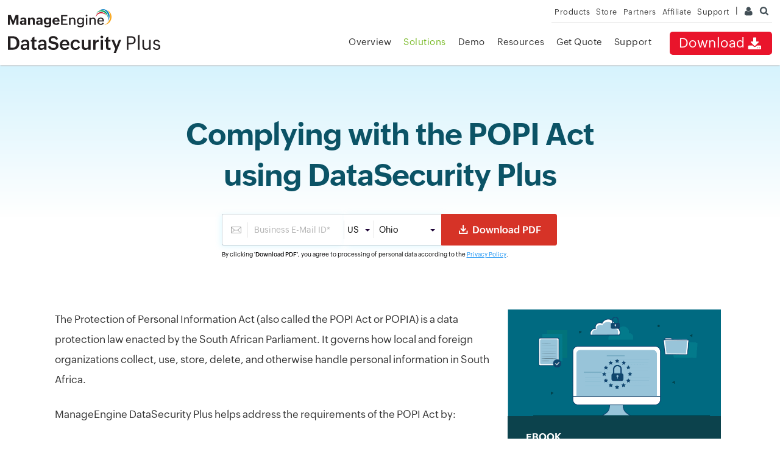

--- FILE ---
content_type: text/html
request_url: https://www.manageengine.com/data-security/compliance/popia-compliance-tool.html
body_size: 19051
content:
<!doctype html>
<html lang="en">
<head>





<title>POPIA compliance reporting tool | ManageEngine DataSecurity Plus</title>
<meta name="description" content="Satisfy the data visibility and security requirements of the Protection of Personal Information Act (POPIA) using ManageEngine DataSecurity Plus.">
<meta name="keywords" content="popi compliance, popia compliance, popia compliance audit, popia reporting, popia auditing, popia compliance reporting, popia reports, popia compliance reporting tool, popia reporting tool, popia compliance auditing tool, popia audit report">
<link rel="canonical" href="https://www.manageengine.com/data-security/compliance/popia-compliance-tool.html">
<link rel="preload" href="https://www.manageengine.com/css/me-new-v1.css?v2" as="style">
<link rel="preload" href="https://www.manageengine.com/data-security/style/jquery.fancybox.css" as="style">
<link rel="preload" href="https://www.manageengine.com/data-security/style/jquery.fancybox-buttons.css" as="style">
<link rel="preload" href="https://www.manageengine.com/data-security/style/prd-new-style.css" as="style">
<link rel="preload" href="https://www.manageengine.com/js/ipcallback-new.js" as="script">
<!-- Open Graph Tags -->
<meta property="og:title" content="Data visibility and security solution by ManageEngine DataSecurity Plus">
<meta property="og:description" content="Data visibility and security solution by ManageEngine DataSecurity Plus!">
<meta property="og:type" content="website">
<meta property="og:url" content="https://www.manageengine.com/data-security/">
<meta property="og:image" content="https://www.manageengine.com/data-security/images/logo.png">
<meta property="og:site_name" content="ManageEngine DataSecurity Plus">
<!-- End Open Graph Tags -->
<!-- Twitter Cards -->
<meta name="twitter:card" content="summary_large_image">
<meta name="twitter:site" content="@ME_ADSolutions">
<meta name="twitter:title" content="Data visibility and security solution by ManageEngine DataSecurity Plus">
<meta name="twitter:description" content="Data visibility and security solution by ManageEngine DataSecurity Plus!">
<meta name="twitter:image:src" content="https://www.manageengine.com/data-security/images/logo.png">
<meta name="twitter:domain" content="datasecurityplus.com">
<!-- End Twitter Cards -->
<meta Content-Type: text/html; charset=UTF-8>
<meta name="viewport" content="width=device-width, initial-scale=1">
<meta http-equiv="X-UA-Compatible" content="IE=edge,chrome=1">
<meta name="author" content="ManageEngine, communications@manageengine.com">
<meta name="distribution" content="Global">
<meta name="HandheldFriendly" content="True">
<meta name="MobileOptimized" content="320">
<meta name="apple-touch-fullscreen" content="yes"> 
<meta name="apple-mobile-web-app-capable" content="yes">
<link rel="icon" href="https://cdn.manageengine.com/favicon.ico">
<link rel="shortcut icon" href="https://cdn.manageengine.com/favicon.ico">
<link rel="dns-prefetch" href="https://www.manageengine.com/">
<link rel="apple-touch-icon-precomposed" sizes="144x144" href="https://cdn.manageengine.com/images/v1/apple-touch-icon-144-precomposed.png">
<link rel="apple-touch-icon-precomposed" sizes="114x114" href="https://cdn.manageengine.com/images/v1/apple-touch-icon-114-precomposed.png">
<link rel="apple-touch-icon-precomposed" sizes="72x72" href="https://cdn.manageengine.com/images/v1/apple-touch-icon-72-precomposed.png">
<link rel="apple-touch-icon-precomposed" href="https://cdn.manageengine.com/images/v1/apple-touch-icon-57-precomposed.png">
<!--[if lt IE 9]><script src="https://cdn.manageengine.com/js/html5shiv.js"></script><![endif]-->
<link rel=preconnect href="https://fonts.zohowebstatic.com/">
<link rel=preconnect href="https://fonts.zohostatic.com/">
<style>
@font-face {font-family: 'ZohoPuvi';src: url('https://fonts.zohowebstatic.com/zohopuvi/3.5/zoho_puvi_regular.woff2') format('woff2'), url('https://fonts.zohowebstatic.com/zohopuvi/3.5/zoho_puvi_regular.woff') format('woff'), url('https://fonts.zohowebstatic.com/zohopuvi/3.5/zoho_puvi_regular.ttf') format('truetype');font-style: normal;font-weight: 300;font-display: swap;}
@font-face {font-family: 'ZohoPuvi';src: url('https://fonts.zohowebstatic.com/zohopuvi/3.5/zoho_puvi_medium.woff2') format('woff2'), /* Modern Browsers */ url('https://fonts.zohowebstatic.com/zohopuvi/3.5/zoho_puvi_medium.woff') format('woff'), url('https://fonts.zohowebstatic.com/zohopuvi/3.5/zoho_puvi_medium.ttf') format('truetype');font-style: normal;font-weight: 400;font-display: swap;}
@font-face {font-family: 'ZohoPuvi';src: url('https://fonts.zohowebstatic.com/zohopuvi/3.5/zoho_puvi_extrabold.woff2') format('woff2'), /* Modern Browsers */ url('https://fonts.zohowebstatic.com/zohopuvi/3.5/zoho_puvi_extrabold.woff') format('woff'), url('https://fonts.zohowebstatic.com/zohopuvi/3.5/zoho_puvi_extrabold.ttf') format('truetype');font-style: normal;font-weight: 700;font-display: swap;}
body{font-family: ZohoPuvi, sans-serif;}
</style>	
<link rel="preload" as="style" href="https://cdn.manageengine.com/css/me-new-v1.css?v2">
<link rel="stylesheet" type="text/css" href="https://cdn.manageengine.com/css/me-new-v1.css?v2">
<script type="text/javascript" src="https://www.manageengine.com/js/ipcallback-new.js"></script>
<link href="/data-security/style/jquery.fancybox.css" type="text/css" rel="stylesheet" media="screen" />
<link href="/data-security/style/jquery.fancybox-buttons.css" type="text/css" rel="stylesheet" media="screen" />
<link rel="stylesheet" type="text/css" href="/data-security/style/prd-new-style.css">
<style>
/* tab section css start*/
        .pageTabSec h2{font-size:29px !important;font-weight:bold !important;text-align:center;margin-bottom:30px !important; color: #333;}
 .pageTabSec{max-width:974px;margin:0 auto;margin-bottom:40px;}
 .pageTabSec ul.pageTab{padding:0 30px;border-bottom:1px solid #e7e7e7;text-align:center;box-sizing:border-box;}
 .pageTabSec ul.pageTab li{padding:12px 20px;box-sizing:border-box;margin:0 20px;display:inline-block;font-size:15px;color:#8c9ca2;cursor:pointer;}
 .pageTabSec ul.pageTab li.active{border-bottom:2px solid #055367;color:#055367;font-weight:600;}
 .pageTabSec ul.pageTab li:hover{color:#055367;}
 .pageTabSec .pageTabView{padding:30px 0;display:none;}
 .pageTabSec .pageTabView.active{display:block;}
 .pageTabSec .pageTabView ul{width:32%;display:inline-block;padding-left:20px;box-sizing:border-box;list-style:disc;color:#93bac9;vertical-align:text-top;}
 .pageTabSec .pageTabView.solutions-tab ul{width:25%;float:left;}
 .pageTabSec .pageTabView.solutions-tab ul:nth-child(1){width:27%;}
 .pageTabSec .pageTabView.solutions-tab ul:nth-child(2){width:26%;}
 .pageTabSec .pageTabView.solutions-tab ul:nth-child(3){width:28%;}
 .pageTabSec .pageTabView.solutions-tab ul:nth-child(4){width:19%;}
 .pageTabSec .pageTabView ul li a{}
 .pageTabSec .pageTabView ul li a:hover{ text-decoration: underline; }
 .pageTabSec .pageTabView ul li{padding:6px 0;margin:0;list-style-type:disc !important;color:#93bac9;}
 @media(max-width:1024px){.pageTabSec .pageTabView{padding:30px 20px }
 }
 @media(max-width:1023px){.pageTabSec ul.pageTab{padding:0 10px;}
 .pageTabSec ul.pageTab li{padding:12px 10px;margin:0 10px;font-size:13px;}
 .pageTabSec .pageTabView ul{font-size:13px;}
 .pageTabSec .pageTabView{padding:20px;}
 }
 @media (max-width:991px){.pageTabSec .pageTabView.solutions-tab ul{width:25% !important;}
 }
 @media (max-width:767px){.pageTabSec{display:none !important;}
 }

        /* tab section css end */
</style>
<link rel="stylesheet" href="../style/fea-down-form-style-25.css">
<style type="text/css">
/*
.tabImgRef img{margin:13px 0 0 0;max-width:36px;width:36px}
.ulAlign li{margin: 8px 0;}
.gdpr-box-left,.gdpr-box-right{float:left;box-sizing:border-box}.gdpr-box{position:relative;overflow:hidden;width:100%;margin-bottom:30px}.gdpr-box h2{padding-bottom:15px}.gdpr-box-left{width:70%;padding-right:40px}.gdpr-box-left p{margin-top:0}.gdpr-box-right{width:30%}.gdpr-box-main img{width:100%}
*/
body, html{}
#scroll{padding: 0;}
        #scroll .container{max-width: 1100px; width: 1100px;}
        .heading-menu{display: none;}
        .hTag1{font-size: 50px; line-height: 67px; color: #0b5366; font-weight: 600; padding-top: 80px;}
        #scroll{position: relative;}
        #scroll::before{content: ""; position: absolute; height: 250px; width: 100%; top: 0; left: 0; background: #d6f3fd; background: -webkit-linear-gradient(to bottom,#d6f3fd,#fff); background: linear-gradient(to bottom,#d6f3fd,#fff);z-index: -1;}
        .complianceBox{margin: 85px 0 50px;}
        .complianceBox h2{font-size: 32px; line-height: 44px; font-weight: 600;}
        .complianceBox h2 span{color: #0b5366; position: relative;}
        .complianceBox h2 span::after{content: ""; position: absolute; bottom: -1px; left: 0; height: 2px; width: 100%; background: #0b5366;}
        .complianceBox p{font-size: 22px; line-height: 38px; padding: 0 10%; margin-bottom: 0;}
        .complianceLogos{position: relative; text-align: center; margin-top: 45px;}
        .compLogo{display: inline-block; vertical-align: top; height: 100px; width: calc(100%/7.3); background: url(images/gdpr-compliance-tool-sprite.png) no-repeat; background-size: 800px; background-position: 30px -260px; transition: .3s;color: transparent;cursor: pointer;}
        .compLogo.cl2{background-position: -108px -260px;}
        .compLogo.cl3{background-position: -246px -263px;}
        .compLogo.cl4{background-position: -525px 11px;}
        .compLogo.cl5{background-position: -520px -264px;}
        .compLogo.cl6{background-position: -652px -262px;}
        .compLogo.cl7{background-position: -397px 11px;}
        .compLogo:hover{box-shadow: 0 0 12px rgba(193,193,193,.28);cursor: pointer;}
        .compLogo.cl1:hover{background-position: 30px -410px}
        .compLogo.cl2:hover{background-position: -108px -409px;}
        .compLogo.cl3:hover{background-position: -246px -410px;}
        .compLogo.cl4:hover{background-position: -525px -71px;}
        .compLogo.cl5:hover{background-position: -520px -413px;}
        .compLogo.cl6:hover{background-position: -652px -410px;}
        .compLogo.cl7:hover{background-position: -397px -72px;}
        
        .topContent{position: relative; margin: 80px 0 70px;display:inline-block;width: 100%;}
        .topContentBox{display: inline-block; width: calc(100% - 380px); vertical-align: top; padding-right: 20px;}
        .topContent p{font-size: 17px; line-height: 33px; margin: 0;}
        .topContent ul{padding-left: 20px; margin: 15px 0;}
        .topContent li{font-size: 17px; line-height: 33px; position: relative; padding-left: 30px;}
        .topContent li::before{content: ""; position: absolute; left: 0; top: 7px; height: 18px; width: 18px; background: url(images/gdpr-compliance-tool-sprite.png) no-repeat; background-size: 800px; background-position: -9px -198px;}
        .resourceCard {width: 350px; min-height: 100px; display: inline-block; } 
        .resourceCard .img {height: 175px; width: 100%; background: url(images/gdpr-compliance-tool-sprite.png) no-repeat; background-size: 930px; background-position: -4px -9px;} 
        .resourceText {text-align: left; padding: 30px; padding-top: 25px; background: #0c424c; } 
        .resourceText h4 {color: white; font-weight: bold; font-size: 18px; margin: 0; margin-bottom: 10px;font-weight: 600;font-size: 16px; text-transform: uppercase; } 
        .resourceText p {font-size: 14px; color: white; opacity: .8; line-height: 22px; margin: 0; margin-bottom: 20px; } 
        .resourceText .more-btn {border-radius: 2px; color: white; display: inline-block; font-size: 15px; height: 35px; line-height: 35px; min-width: 125px; text-align: center; } 
        .resourceText .more-btn a {border: 1px solid white; color: #fff; padding: 8px 17px; text-decoration: none; transition: all .5s; border-radius: 2px; } 
        .resourceText .more-btn a:hover {background: white; border: solid 1px #0c3f4a; transition: all .5s; color: #0c3f4a; } 
        .resourceText .more-btn a .arrow-icn {display:inline-block;vertical-align:middle;background:url('images/gdpr-compliance-tool-sprite.png') no-repeat;background-size: 800px; background-position: -39px -203px; width: 10px;height:10px; margin-left:5px;transition:all .5s ease; position: relative; left: 6px; top: 1px;}
        .resourceText .more-btn a:hover .arrow-icn {background-position: -39px -219px; }
        .tableTitle h2{color: #333; font-size: 25px; line-height: 29px; font-weight: 600; margin: 0;}
        .tableTitle p{color: #333; font-size: 17px; line-height: 27px; padding: 23px 13% 35px; margin: 0;}
        .upgradeTbl th{background: #0b5366; padding: 23px 5px; text-align: center; font-weight: 500; color: #fff; font-size: 20px;border: 1px solid #e1e1e1; position: sticky;top: 50px;}
        .upgradeTbl td h4{font-size: 18px; line-height: 29px; font-weight: 500; margin: 0;}
        .upgradeTbl td{font-size: 16px; line-height: 21px;}
        .upgradeTbl td p{font-size: 16px; line-height: 21px; margin: 5px 0 15px;}
        .upgradeTbl td:first-of-type{background: #f9fafc; padding: 25px 25px 20px 25px; width: 33.333%;}
        .upgradeTbl td:nth-of-type(2){padding: 25px 25px 25px 25px; }
        .upgradeTbl td:last-of-type{padding: 25px 25px 25px 25px; }
        .upgradeTbl td ol{list-style-type: decimal; padding-left: 20px;}
        .upgradeTbl td ol li{margin-bottom: 30px;}
.upgradeTbl td ol li:last-child {margin-bottom: 0px;}
        .upgradeTbl td:nth-of-type(3) h5{margin-bottom: 20px;}
        #scroll .upgradeTbl td ul.star{list-style-type: disc; padding-left: 20px;}
        #scroll .upgradeTbl td ul.star li{margin: 2px 0;}
        .disclaimer p{font-size: 15px; line-height: 27px; padding-right: 13%; margin: 43px 0 0;}
        #btmBar.fixed{position: relative;}
    @media screen and (max-width: 1150px){
        #scroll .container{max-width: 90%; width: 90%;}
    }
    @media screen and (max-width: 991px) {
        .topContentBox{display: block; width: 100%; padding-right: 0;}
        .resourceCard{display: block; margin: 0 auto; margin-top: 30px;}
        .compLogo{width: 170px; margin-bottom: 20px;}
        .disclaimer p{padding-right: 0;}
    }
    @media screen and (max-width: 950px) {
         .upgradeTblWrapper{overflow: scroll;}
         .upgradeTbl{width: 900px;}
     }
     @media screen and (max-width: 767px){
         .hTag1{font-size: 35px; line-height: 52px; padding: 0 5%;}
         #scroll::before{top: -10px;}
     }
     @media screen and (max-width: 400px){
         .resourceCard{width: 100%;}
     }
.complianceBox h2 span.TypeCursor {display: none; background-color: #ccc; margin-left: 4px; width: 2px; animation: blink 1s infinite; }
span.TypeCursor.typing {animation: none; }
@keyframes blink {
  0%  { background-color: #ccc; }
  49% { background-color: #ccc; }
  50% { background-color: transparent; }
  99% { background-color: transparent; }
  100%  { background-color: #ccc; }
}

.misc-field {display: inline-block;}
 .one-line-form{width:512px;margin:0 auto}
.one-line-form *{font-family:ZohoPuvi,verdana,arial,sans;font-size:14px;outline:0;margin:0;padding:0;box-sizing:border-box}
.one-line-form>form>ul{margin:0;padding:0}
.one-line-form>form>ul li{list-style-type:none;float:left;border:1px solid #c6d0d6}
.one-line-form>form>ul li:first-child{width:270px;position:relative;border-radius:3px 0 0 3px;border-right-width:0;box-shadow:-2px 2px 10px rgb(143 233 254 / 27%);background:#fff}
.one-line-form>form>ul li:first-child .form-icn{width:42px;position:absolute;top:0;left:0;height:100%;border-radius:3px 0 0 3px;background:0 0}
.one-line-form>form>ul li:first-child .form-icn .icn-mail{width:100%;height:25px;position:absolute;top:0;left:0;right:0;bottom:0;margin:auto;background:url('[data-uri]');background-repeat:no-repeat;background-size:17px;background-position:14px center;border-right:1px solid #eaeaea}
.one-line-form>form>ul li:first-child input{font-size:14px;padding-left:52px;background:0 0}
.one-line-form>form>ul li:first-child input::placeholder{color:#b3b3b3}
.one-line-form>form>ul li:nth-child(2){width:50px;border-left:0;border-right:0;position:relative;box-shadow:5px 2px 10px rgb(143 233 254 / 27%);background:#fff}
.one-line-form>form>ul li:nth-child(3){padding-left:0;border-color:#d63327;border-radius:0 3px 3px 0;position:relative}
.one-line-form>form>ul li .ffw-errmsg{display:none;color:red;font-size:12px;margin-top:-20px;position:absolute;font-weight:300;white-space:nowrap}
.one-line-form>form>ul li input{width:100%;height:50px;border:0;padding:0 10px;font-size:14px;color:#000;font-weight:300}
.one-line-form>form>ul li .selectedCountry{text-align:left;width:50px;height:30px;top:10px;position:absolute;color:#000;font-size:14px;line-height:30px;left:0;padding-left:5px;border-left:1px solid #e5e5e5;font-weight:300}
.one-line-form>form>ul li .selectedCountry:before{content:"";position:absolute;width:0;height:0;border-left:4px solid transparent;border-right:4px solid transparent;border-top:4px solid #1e0437;z-index:0;right:7px;top:14px}
.one-line-form>form>ul li .selectedCountry:after{content:"";position:absolute;width:1px;height:29px;top:0;right:0;background-color:#e6e6e6;display:none}
.one-line-form>form>ul li input[type=submit]{font-size:16px;background:#d63327;color:#fff;padding:0 25px 0 50px;cursor:pointer;font-weight:500;height:50px;border:0}
.one-line-form>form>ul li input[type=submit]:hover{background:#9e0303;transition:all .5s ease}
.one-line-form>form>ul li select{font-weight:300;width:50px;height:50px;border:0;padding:0 10px;box-sizing:border-box;border-radius:0;margin:0;z-index:9;position:relative;color:#000;font-size:12px;opacity:0;-moz-appearance:none;-webkit-appearance:none;cursor:pointer;float:left}
.one-line-form>form>ul li select#country_state{position:relative;font-size:14px;opacity:1;width:100px;float:left;padding-left:0;line-height:22px}
.one-line-form>form>.misc-field .dwn-priv{margin-top:0;line-height:16px;font-weight:300;padding-top:5px;display:inline-block;width:100%;text-align:left}
.one-line-form>form>.misc-field .dwn-priv,.one-line-form>form>.misc-field .dwn-priv *{font-size:10px;color:#000}
.one-line-form>form>.misc-field .dwn-priv strong{font-weight:400}
.one-line-form>form>.misc-field .dwn-priv a, #meGDPRMessage label a{font-size:inherit;color:#1281bd;text-decoration:underline}
.one-line-form>form>.misc-field #meGDPRMessage{line-height:16px;margin:11px 0 0!important;width:100%}
.one-line-form>form>.misc-field #meGDPRMessage label{font-size:10px;line-height:18px;color:#000;font-weight:300}
.one-line-form>form>.misc-field #meGDPRMessage .checkmarkgdpr{margin-bottom:0}
.one-line-form>form>.misc-field::before{content:" ";display:table;clear:both}
.one-line-form>form>.misc-field *{color:#a6a6a6;font-weight:300}
.one-line-form>form>.misc-field strong{font-weight:600}
.one-line-form>form>.misc-field a{color:#1281bd;text-decoration:underline}
.one-line-form>.success-message{display:none;text-align:center}
.one-line-form>.success-message h2{color:#1e9059;font-size:24px;margin-bottom:0;font-weight:500}
.one-line-form>.success-message p{font-size:14px;line-height:23px;margin-top:0;color:#000}
.one-line-form.success ul{display:none}
.one-line-form.success .success-message{display:block}
.one-line-form.success .misc-field{display:none}
.one-line-form.with-state{width:553px}
.one-line-form.with-state ul li #headerCountryListItem:after{content:"";position:absolute;width:0;height:0;border-left:4px solid transparent;border-right:4px solid transparent;border-top:4px solid #1e0437;z-index:0;right:7px;top:23px}
.one-line-form.with-state ul li:first-child{margin-left:0;width:200px}
.one-line-form.with-state ul li #country_state{margin-left:8px}
.one-line-form.with-state ul li .selectedCountry:after{display:block}
.one-line-form.with-state ul li:nth-child(2){width:160px}
.one-line-form.with-state .ffw-country-list{position:relative}
.one-line-form.with-state .ffw-country-list:after{content:"";position:absolute;right:10px;top:24px;width:0;height:0;border-left:4px solid transparent;border-right:4px solid transparent;border-top:4px solid #1e0437;z-index:9;display:inline-block;pointer-events:none}
@media screen and (max-width:620px){
.one-line-form{width:100%}
.one-line-form ul li{width:100%!important;border-radius:3px!important}
.one-line-form ul li select{width:100%!important}
.one-line-form ul li:first-child{border:1px solid #8ca2ba!important;margin-top:5px!important;width:100%!important;display:block;background:0 0}
.one-line-form>form>ul li:nth-child(2){background:0 0}
.one-line-form ul li:nth-child(2) select{border:1px solid #8ca2ba!important;margin-top:5px!important;width:100%!important;display:block;opacity:1;border-radius:3px;-webkit-appearance:listbox}
.one-line-form ul li .selectedCountry{display:none;width:100%!important}
.one-line-form ul li:nth-child(3){margin-top:5px}
.one-line-form.with-state{width:100%!important}
.one-line-form.with-state ul li select#country_state{margin-left:0;padding:0 10px;font-size:12px}
.one-line-form.with-state .ffw-country-list:after{display:none}
}
#meGDPRMessage .checkmarkgdpr.enableCheckgdpr:before{top:0!important;left:2px!important}
.one-line-form>form>ul .ffw-download{position:relative}
.one-line-form>form>ul .ffw-download:before{content:"";width:15px;height:15px;background:url('[data-uri]');background-repeat:no-repeat;background-position:center;background-size:15px;position:absolute;left:calc(50% - 66px);right:0;top:17px;pointer-events:none}
textarea[name=Additional_Data], .hidden-data{display:none}
.one-line-form > form > ul li select#country_state, .one-line-form > form > ul li select#ukcountry_region {
    position: relative;
    font-size: 14px;
    opacity: 1;
    width: 100px;
    float: left;
    padding-left: 0;
    line-height: 22px;
    background: transparent;
    margin-left: 0px;
}
.one-line-form .misc-field {display: block;}
</style>

</head>
<body>

<div class="pop-box" id="disableDiv">&nbsp;</div>
<div class="pop-container" id="PopupContainer">&nbsp;</div>
<!-- Support fixed Tab -->
<div class="fixed_bar_scontainer" id="sfixed1" onmouseover="changeSupportMenu('fsmenu')" onmouseout="changeSupportMenu('fhmenu')"><a href="https://www.manageengine.com/data-security/support.html" target="_blank">&nbsp;</a></div>
<!-- End -->

<header>
  <div id="commonHeader">
    <div id="header-topsec">&nbsp;</div>
    <div class="" id="MEmobPanel">
      <div id="MEdropPanel">&nbsp;</div>
    </div>
    <div id="header-mainsec">
      <div class="headerinner">
        <div class="clearfix head-container">
          <div class="fl prdLogo"> <a class="faplogosvg" href="https://www.manageengine.com/data-security/"><img loading="lazy" title="Data visibility and security solution - ManageEngine DataSecurity Plus" alt="Data visibility and security solution - ManageEngine DataSecurity Plus" src="https://www.manageengine.com/images/logo/datasecurityplus.svg"/></a> </div>
          <div class="fr">
            <nav>
               <div class="nav-dwn fr"><a href="https://www.manageengine.com/data-security/download.html?topMenu" title="Download ManageEngine DataSecurity Plus">Download<span class="s-icon icon-s-download">&nbsp;</span></a></div>
              <div class="fr pr">
                <ul class="nav header-nav productmenu clearfix">
                   <li id="over" class="selecteddiv"><a href="https://www.manageengine.com/data-security/index.html?topMenu" title="Overview">Overview</a></li>
                   <li id="lnk"><a href="https://www.manageengine.com/data-security/email-download-link.html?topMenu" title="Email Download Link">Email Download Link</a></li>
					<li id="fea">
						<a href="https://www.manageengine.com/data-security/solutions.html?topMenu" title="Solutions">Solutions</a>
						<div class="mc menu-over">
							<ul>
								<li><a href="https://www.manageengine.com/data-security/file-audit/file-server-auditing.html?topMenu" title="File server auditing"><h4>File server auditing</h4></a></li>
								<li><a href="https://www.manageengine.com/data-security/file-analysis/file-analysis-software.html?topMenu" title="File analysis"><h4>File analysis</h4></a></li>
				                <li><a href="https://www.manageengine.com/data-security/risk-analysis/data-risk-assessment.html?topMenu" title="Data risk assessment"><h4>Data risk assessment</h4></a></li>
								<li><a href="https://www.manageengine.com/data-security/dlp/data-leak-prevention-software.html?topMenu" title="Data leak prevention"><h4>Data leak prevention</h4></a></li>
								<li><a href="https://www.manageengine.com/data-security/file-audit/best-ransomware-detection-software.html?topMenu" title="Ransomware response"><h4>Ransomware response</h4></a></li>
                               <li><a href="https://www.manageengine.com/data-security/cloud-security/cloud-protection.html?topMenu" title="Cloud Protection"><h4>Cloud Protection</h4></a></li>
							</ul>
						</div>
					</li>
					<li id="demo"><a href="https://www.manageengine.com/data-security/demo-form.html?topMenu" title="Demo">Demo</a></li>
					<li id="doc">
						<a href="https://www.manageengine.com/data-security/resources.html?topMenu" title="Resources">Resources</a>
						<div class="mc menu-reso">
							<div class="drop-menu"><div class="drop-menu-main"><ul><li><h3>Product documents</h3></li><li><a href="https://www.manageengine.com/data-security/resources.html?tab=productoverview"><h4>Product briefs</h4></a></li><li><a href="https://www.manageengine.com/data-security/resources.html?tab=helpdocuments"><h4>User guides</h4></a></li><li><a href="https://www.manageengine.com/data-security/resources.html?tab=howto"><h4>How-tos</h4></a></li><li><a href="https://www.manageengine.com/data-security/resources.html?tab=videos"><h4>Videos</h4></a></li></ul><ul><li><h3>Industry insights</h3></li><li><a href="https://www.manageengine.com/data-security/resources.html?tab=casestudies"><h4>Case studies</h4></a></li><li><a href="https://www.manageengine.com/data-security/resources.html?tab=webinars"><h4>Webinars</h4></a></li><li><a href="https://www.manageengine.com/data-security/resources.html?tab=blogs"><h4>Blogs</h4></a></li></ul><ul><li><h3>Knowledge base</h3></li><li><a href="https://www.manageengine.com/data-security/resources.html?tab=ebook"><h4>Ebooks</h4></a></li><li><a href="https://www.manageengine.com/data-security/resources.html?tab=infographics"><h4>Infographics</h4></a></li><li><a href="https://www.manageengine.com/data-security/resources.html?tab=checklist"><h4>Checklists</h4></a></li><li><a href="https://www.manageengine.com/data-security/resources.html?tab=bestpractices"><h4>Security best practices</h4></a></li><li><a href="https://www.manageengine.com/data-security/resources.html?tab=datasecuritybasics"><h4>Data security basics</h4></a></li></ul></div><div class="drop-menu-foot"><a href="https://www.manageengine.com/data-security/resources.html?topMenu">All resources</a></div></div>
						</div>
					</li>
					<li id="quote"><a href="https://www.manageengine.com/data-security/get-quote.html?topMenu" title="Get Quote">Get Quote</a></li>
					<li id="sup"><a href="https://www.manageengine.com/data-security/support.html?topMenu" title="Support">Support</a></li>
                </ul>
              </div>
            </nav>
          </div>
          <div class="menuIcon menu2ResBlk" id="MEmobile"><span class="s-icon icon-s-menu">&nbsp;</span></div>
		  <div class="lnkTab fr lnkDldMar"><a href="https://www.manageengine.com/data-security/email-download-link.html"><span class="te-m-h">Email Download Link</span> <img loading="lazy" src="https://www.manageengine.com/mobile/images/email-download-top.png" alt="Email download top"></a></div>
        </div>
      </div>
    </div>
  </div>
</header>
<section>
  
</section>

<section>
  <div class="heading-menu">
    <div class="container">
      <div class="menuhead">
        Features
      </div>
      <div class="breadcrumb"><a href="https://www.manageengine.com/data-security/">Home</a> &raquo;
        GDPR Compliance
      </div>
    </div>
  </div>
</section>
<section>
  <div id="scroll" class="sec-pTB">
    <div class="container">
      <h1 class="hTag1 tac">Complying with the POPI Act<br />
using DataSecurity Plus</h1>
<div class="one-line-form">
<form action="https://creator.zohopublic.in/addRecordValidate.do" colvalue="1" elname="Form_Fill_Data" formtype="1" method="post" name="Form_Fill_Data" tagfor="form" id="Ebook_download" siq_id="autopick_5122" class="form_ban">
    <div class="config-field"><input name="formid" type="hidden" value="37980000294552024" /> <input id="ebook_nextURL" name="nexturl" type="hidden" value="" /> <input name="scriptembed" type="hidden" value="true" /> <input name="sharedBy" type="hidden" value="supportuser_admanagerplus" /> <input id="User_Random" name="User_Random" type="hidden" value="" /> <input name="appLinkName" type="hidden" value="other-forms" /> <input name="formLinkName" type="hidden" value="Form_Fill_Data" /> <input name="privatelink" type="hidden" value="eXMt2W80uaeDKW1X44PWEZNRAXW2XhGGdUNmq7vk5YkxSOPShe91Bvm2QVWAk1ZAJwwqAWH35kxdzMCFtuXkeq4ze0V5GAntzFDF" /></div>
    <ul>
        <li class="ffw-field">
        <div class="ffw-errmsg">&nbsp;</div>
        <div class="form-icn"><i class="icn-mail">&nbsp;</i></div>
        <input type="text" name="Email" id="ebook_emailID" placeholder="Business E-Mail ID*" /> <input type="hidden" name="First_Name" value="-NA-" /> <input type="hidden" name="Last_Name" value="-NA-" /> <input type="hidden" name="Phone" value="-NA-" /> <input type="hidden" name="Company" value="-NA-" /></li>
        <li class="ffw-field ffw-country-list">
        <div class="selectedCountry">-Select-</div>
        <select data-countrygdpr="MECountryListing" data-businessemail="business" name="Country"></select></li>
        <li class="ffw-field ffw-download"><input type="submit" name="submit" id="submit" value="Download PDF" /></li>
    </ul>
    <div class="misc-field"><input type="hidden" name="subject" value="" /> <input type="hidden" name="Page_URL" class="pageURL" value="" /> <input type="hidden" name="Form_Details" value="37980000294552024" /> <input type="hidden" name="resource_ebook_name" class="ebook-name ebook-details ebook-hidden-details" value="Data security checklist" /> <input type="hidden" name="resource_ebook_link" class="ebook-link ebook-details ebook-hidden-details" value="https://download.manageengine.com/data-security/pdf/automate-and-simplify-popia-compliance.pdf" /> <textarea class="additional-data ebook-additional-data" name="Additional_Data"></textarea>                         <textarea class="hidden-data ebook-hidden-data" name="Hidden_Data"></textarea>
    <div class="dwn-priv" data-clickgdpr="formCTAgdpr">By clicking <strong>'Download PDF'</strong>, you                         agree to processing of personal data according to the <a href="https://www.manageengine.com/privacy.html" target="_blank">Privacy Policy</a>.</div>
    </div>
</form>
<div class="success-message">
<h2>Thank you!</h2>
<p>The PDF link has been sent to your email.</p>
<p>We hope you enjoy reading and sharing this free compliance guide</p>
</div>
</div>
<div class="topContent">
<div class="topContentBox">
<p>The Protection of Personal Information Act (also called the POPI Act or POPIA) is a data protection law enacted by the South African Parliament. It governs how local and foreign organizations collect, use, store, delete, and otherwise handle personal information in South Africa.</p>
<br />
<p>ManageEngine DataSecurity Plus helps address the requirements of the POPI Act by:</p>
<ul>
    <li>Discovering personal information located in enterprise storage environments.</li>
    <li>Monitoring user activity in files containing sensitive data.</li>
    <li>Protecting files from accidental and malicious data leaks.</li>
    <li>Providing enhanced insights into security permissions and file storage.</li>
    <li>Streamlining POPIA audits with detailed reports.</li>
</ul>
<p>And much more.</p>
</div>
<div class="resourceCard">
<div class="img">&nbsp;</div>
<div class="resourceText">
<h4>EBOOK</h4>
<p>Learn how to discover, track, and protect personal data to comply with the GDPR using DataSecurity Plus.</p>
<div class="more-btn"><a href="https://www.manageengine.com/data-security/pdf/gdpr-sensitive-personal-data-discovery.html?source=popia" target="_blank">Download ebook<em class="commonIcon arrow-icn">&nbsp;</em>&nbsp;</a></div>
</div>
</div>
</div>
<div class="tableTitle tac">
<h2>How DataSecurity Plus helps achieve POPIA compliance</h2>
<p>This table lists the various sections of the POPIA that are addressed by DataSecurity Plus.</p>
</div>
<div class="upgradeTblWrapper">
<table class="upgradeTbl">
    <thead>
        <tr>
            <th>What the POPIA section says</th>
            <th>What you should do</th>
            <th>How DataSecurity Plus helps</th>
        </tr>
    </thead>
    <tbody>
        <tr>
            <td>
            <h4>Section 10</h4>
            <p>Personal information may only be processed if, given the purpose for which it is processed, it is adequate, relevant, and not excessive.</p>
            </td>
            <td>Ensure that you have not collected personal information that is unneeded for your activities.<br />
            The personal information you store should be processed only by those employees who require access to it to perform their job.</td>
            <td>
            <h5>Data discovery:</h5>
            Locates a data subject's personal information that is stored by your organization. It then creates an inventory, allowing enforcers to ensure that only necessary data is stored.
            <h5><br />
            Permission analysis:</h5>
            Lists users who have access to the data along with details on what actions each user can perform on it.
            <h5><br />
            ROT data analysis:</h5>
            Identify old, stale, and unmodified files, and ensure that personal information is not stored beyond its intended retention period.</td>
        </tr>
        <tr>
            <td>
            <h4>Section 11(4)</h4>
            <p>If a data subject has objected to the processing of personal information, the responsible party may no longer process the personal information.</p>
            </td>
            <td>Find all instances of the data subject's personal information, and take necessary action to stop processing the data.</td>
            <td>
            <h5>Keyword matching:</h5>
            Identifies data matching a target keyword, enabling accurate, rapid retrieval of the personal information that has to be deleted.
            <h5><br />
            Response automation:</h5>
            Once the keyword match is found, enforcers can automate its deletion, quarantine, or carry out a customized action to limit its use by executing batch files.</td>
        </tr>
        <tr>
            <td>
            <h4>Section 14(1)</h4>
            <p>Records of personal information must not be retained any longer than is necessary for achieving the purpose for which the information was collected or subsequently processed.</p>
            </td>
            <td>Organizations should not keep personal information for longer than needed, and should perform periodic reviews to identify and address data stored beyond its intended period.</td>
            <td>
            <h5>File analysis:</h5>
            Helps build a data retention policy by finding redundant, obsolete, and trivial data in your data stores and removing the files that have exceeded their retention period.</td>
        </tr>
        <tr>
            <td>
            <h4>Section 14(2)</h4>
            <p>Records of personal information may be retained for periods in excess of those contemplated in subsection (14(1)) for historical, statistical, or research purposes if the responsible party has established appropriate safeguards against the records being used for any other purposes.</p>
            </td>
            <td>When storing sensitive personal information for extended periods of time, organizations must implement controls to ensure the security, integrity, and confidentiality of the data.</td>
            <td>
            <h5>File integrity monitoring:</h5>
            <ol>
                <li>Audits every successful and failed attempt to create, read, write, delete, permission change, move, rename, copy, or paste a file&mdash;in real time.</li>
                <li>Maintains a detailed audit trail for detailed analysis and proving compliance with regulatory mandates.</li>
            </ol>
            <h5><br />
            Data security:</h5>
            <ol>
                <li>Triggers instant alerts in the event of a suspiciously high volume of file changes, or if a user modifies a critical file during non-business hours.</li>
                <li>Blocks attempts to exfiltrate sensitive files via endpoints.</li>
            </ol>
            <h5><br />
            Effective permissions assessment:</h5>
            Helps ensure the confidentiality of data by analyzing effective permissions. With this, data administrators can verify that users do not have more privileges than required for their role.</td>
        </tr>
        <tr>
            <td>
            <h4>Section 14(4)</h4>
            <p>A responsible party must destroy or delete a record of personal information or de-identify it as soon as reasonably practicable after the responsible party is no longer authorized to retain the record.</p>
            </td>
            <td>Delete sensitive personal information if it reaches its limitation period, if there is no further need to process it, or if the data subject requests its deletion.</td>
            <td>
            <h5>Data discovery:</h5>
            Identify the data subject's personal information stored by you using keyword matching and regular expressions, and purge them from enterprise storage.
            <h5><br />
            ROT data analysis:</h5>
            Identifies and automates the deletion of old files.</td>
        </tr>
        <tr>
            <td>
            <h4>Section 14(6)</h4>
            <p>The responsible party must restrict the processing of personal information.</p>
            </td>
            <td>Ensure that access to sensitive personal information is limited when it is under dispute, and only provide access when necessary.</td>
            <td>
            <h5>Principle of least privilege (POLP):</h5>
            <ol>
                <li>Tracks permission changes, lists effective permissions, identifies files that can be accessed by every employee, finds users with Full control privilege, assesses the vulnerability of files, and more, to aid in implementing POLP.</li>
                <li>You can generate these permission reports whenever required, or set up report delivery schedules to review file permissions periodically.</li>
            </ol>
            </td>
        </tr>
        <tr>
            <td>
            <h4>Section 15(1)</h4>
            <p>Further processing of personal information must be in accordance or compatible with the purpose for which it was collected.</p>
            </td>
            <td>Deploy measures to detect and limit anomalous use of the personal information.</td>
            <td>
            <h5>Instant alerts, automated responses:</h5>
            <ol>
                <li>Triggers alerts when user activities in file servers, failover clusters, workgroup servers, or workstations violate the configured data handling policies.</li>
                <li>You can also execute scripts to automatically shut down computers, end-user sessions, or more.</li>
            </ol>
            </td>
        </tr>
        <tr>
            <td>
            <h4>Section 16(1)</h4>
            <p>A responsible party must take reasonably practicable steps to ensure that the personal information is complete, accurate, not misleading, and updated where necessary.</p>
            </td>
            <td>Identify and verify the correctness of personal information stored by your organization.</td>
            <td>
            <h5>Data discovery:</h5>
            <ol>
                <li>Uses data discovery to find the data subject's personal information using a unique keyword set, e.g., national identification number, credit card details, email IDs, etc.</li>
                <li>Provides detailed reports on the personal information's location and the permissions assigned to it.</li>
            </ol>
            <br />
            <h5>ROT data analysis:</h5>
            Locates files older than a user-provided age, which helps in finding data that needs to be updated.</td>
        </tr>
        <tr>
            <td>
            <h4>Section 17</h4>
            <p>A responsible party must maintain the documentation of all processing operations.</p>
            </td>
            <td>Track every action made to the personal information from collection to deletion.</td>
            <td>
            <h5>File change monitoring:</h5>
            <ol>
                <li>Audits changes made to files and folders in real time with information on who accessed what file, when, and from where.</li>
                <li>Provides detailed reports for compliance audits.</li>
                <li>Maintains a detailed audit trail for further analysis and to fulfill compliance needs.</li>
            </ol>
            </td>
        </tr>
        <tr>
            <td>
            <h4>Section 19(1)</h4>
            <p>A responsible party must secure the integrity and confidentiality of personal information in its possession or under its control by taking appropriate, reasonable technical and organizational measures to prevent&mdash;</p>
            <ol>
                <li>loss of, damage to or unauthorized destruction of personal information; and</li>
                <li>unlawful access to or processing of personal information.</li>
            </ol>
            </td>
            <td>Implement a data loss prevention (DLP) solution to prevent accidental or malicious leakage of sensitive personal information.</td>
            <td>
            <h5>Permission analysis:</h5>
            Lists every user who can access a file containing personal information to verify whether they require the privilege.
            <h5><br />
            Endpoint data loss prevention:</h5>
            <ol>
                <li>Monitors the use of removable storage devices in endpoints.</li>
                <li>Blocks the movement of sensitive files to USB devices, or via email as attachments.</li>
                <li>Prevents accidental data leaks by triggering system prompts about the risk of moving critical data.</li>
                <li>Reduces incident response times with instant alerts and an automated threat response mechanism.</li>
            </ol>
            <h5><br />
            Ransomware detection and response:</h5>
            Identifies potential ransomware attacks and automatically shuts down infected servers, quarantines corrupted files, and limits the spread of the ransomware.</td>
        </tr>
        <tr>
            <td>
            <h4>Section 19(2)</h4>
            <p>The responsible party must take reasonable measures to&mdash;</p>
            <ol>
                <li>identify all reasonably foreseeable internal and external risks to personal information in its possession or under its control;</li>
                <li>establish and maintain appropriate safeguards against the risks identified.</li>
            </ol>
            </td>
            <td>Identify and assess risks to the personal information stored by you. Implement measures to mitigate the risk.</td>
            <td>
            <h5>Data risk assessment:</h5>
            Calculates the risk score of files containing personal information by analyzing their permissions, volume, and type of rules violated along with audit details and more.
            <h5><br />
            Endpoint data loss prevention:</h5>
            Classifies business-critical files based on their sensitivity and prevents their leakage via email, USBs, printers, etc.</td>
        </tr>
        <tr>
            <td>
            <h4>Section 22(2)</h4>
            <p>A breach notification must take into account any measures reasonably necessary to determine the scope of the compromise and to restore the integrity of the responsible party&rsquo;s information system.</p>
            </td>
            <td>Forensically investigate the potential causes and extent of a data breach.</td>
            <td>
            <h5>Detailed audit trail:</h5>
            Maintains a complete audit trail of every action leading up to the data breach, which aids in effectively analyzing the root cause of the breach, and the data that has been compromised.</td>
        </tr>
        <tr>
            <td>
            <h4>Section 23(1)</h4>
            <p>A data subject has the right to&mdash;</p>
            <ol>
                <li>request a responsible party to confirm whether the responsible party holds personal information about the data subject; and</li>
                <li>request from a responsible party the record or a description of the personal information about the data subject held by the responsible party, including information about the identity of all parties who have, or have had, access to the information.</li>
            </ol>
            </td>
            <td>Locate and share all information about the data subject stored by your organization along with information on individuals who have accessed it.</td>
            <td>
            <h5>Data discovery:</h5>
            <ol>
                <li>Locates instances of personal information stored across Windows file servers and failover clusters.</li>
                <li>Scans for national identification numbers, credit card details, email IDs, and over fifty other types of sensitive personal data using preconfigured data discovery rules and policies.</li>
            </ol>
            <h5><br />
            Security permission analysis:</h5>
            Finds who has what permission over files containing the personal information.
            <h5><br />
            File access auditing:</h5>
            Audits user activity in files and provides details on who accessed what file, when, and from where.</td>
        </tr>
        <tr>
            <td>
            <h4>Section 24(1)</h4>
            <p>A data subject may request a responsible party to correct or delete personal information about the data subject in its possession.</p>
            </td>
            <td>Locate and revise all instances of inaccurate information about the data subject.<br />
            Delete the data that the data subject objects to.</td>
            <td>
            <h5>Data discovery:</h5>
            Uses data discovery to find the data subject's personal information and can execute batch files to delete or move them to a secure location for further processing.</td>
        </tr>
        <tr>
            <td>
            <h4>Section 26</h4>
            <p>A responsible party may not process personal information concerning the religious or philosophical beliefs, race or ethnic origin, trade union membership, political persuasion, health or sex life, biometric information, or criminal behavior of a data subject, unless authorized under sections 27-31 of POPIA.</p>
            </td>
            <td>Organizations cannot collect or store the described personal information without necessary authorization.</td>
            <td>
            <h5>Data discovery:</h5>
            Scans data stores for content that matches a regular expression or a keyword set. This helps organizations without the necessary authorization to detect and rectify instances of the pertinent personal information, and avoid non-compliance penalties.
            <h5><br />
            Data risk assessment:</h5>
            Reports on the files that contain the personal information along with details on its location, who has access to it, its risk score, and more.</td>
        </tr>
    </tbody>
</table>
</div>
<div class="disclaimer">
<p><i><strong>Disclaimer:</strong> Fully complying with the POPIA requires a variety of solutions, processes, people, and technologies. This page is provided for informational purpose only and should not be considered as legal advice for POPI Act compliance. ManageEngine makes no warranties, express, implied, or statutory, about the information in this material.</i></p>
</div>
<div class="complianceBox">
<h2 class="tac">Ensure data security and get <span class="typed-text">&nbsp;</span><span class="TypeCursor">&nbsp;</span> compliant</h2>
<!--<p class="tac">Our file auditing solution offers extensive out-of-the-box compliance reports that helps streamline and meet multiple compliance requirements.</p>-->
<p class="tac">DataSecurity Plus helps meet the requirements of numerous compliance regulations by protecting data at rest, in use, and in motion.</p>
<div class="complianceLogos"><a href="https://www.manageengine.com/data-security/compliance/gdpr-compliance-tool.html?source=popia" class="compLogo cl1">&nbsp;</a> <a href="https://www.manageengine.com/data-security/compliance/hipaa-compliance-tool.html?source=popia" class="compLogo cl2">&nbsp;</a>  <a href="https://www.manageengine.com/data-security/compliance/pci-dss-compliance-tool.html?source=popia" class="compLogo cl3">&nbsp;</a>   <a href="https://www.manageengine.com/data-security/compliance/sox-compliance-tool.html?source=popia" class="compLogo cl4">&nbsp;</a>   <a href="https://www.manageengine.com/data-security/compliance/glba-compliance-tool.html?source=popia" class="compLogo cl5">&nbsp;</a> <a href="https://www.manageengine.com/data-security/compliance/fisma-compliance-tool.html?source=popia" class="compLogo cl6">&nbsp;</a> <a href="https://www.manageengine.com/data-security/compliance/popia-compliance-tool.html?source=popia" class="compLogo cl7">&nbsp;</a></div>
</div>
<!--<div class="log360_bottom_cta">
<div class="log360_bottom_cta_wrapper">
<h2>Are you looking for a <strong>unified SIEM solution</strong> that also has <span><strong>integrated DLP capabilities?</strong> Try Log360 today!</span></h2>
<a target="_blank" href="https://www.manageengine.com/log-management/download.html?source=dsp-compliance">Free 30-day trial</a></div>
</div>-->
<div id="blu-box-down-form">&nbsp;</div>
    </div>
  </div>
</section>

<section>
  
</section>
<div class="as-full footer-new">
            <!-- tab section start -->
    <div class="pageTabSec">
        <h2>A unified data visibility and security platform</h2>
        <div>
            <ul class="pageTab">
                <li class="active" data-target="#solution">Solutions</li>
                <li data-target="#regComp">Regulatory compliance</li>
                <li data-target="#res">Resources</li>
                <li data-target="#quicklinks">Quick links</li>
                <li data-target="#relProd">Related products</li>
            </ul>
            <div class="pageTabContent">
                 <!-- solution tab content start -->
                <div id="solution" class="pageTabView solutions-tab clearfix active">
                    <ul>
                        <li> <a title="File/folder access auditing"
                                href="https://www.manageengine.com/data-security/file-audit/file-access-auditing-software.html?source=fim">File/folder
                                access auditing</a> </li>
                        <li> <a title="File change monitoring"
                                href="https://www.manageengine.com/data-security/file-audit/file-change-monitoring-software.html?source=fim">File
                                change monitoring</a> </li>
                        <li> <a title="Ransomware response"
                                href="https://www.manageengine.com/data-security/file-audit/ransomware-detection-tool.html?source=fim">Ransomware
                                response</a> </li>
						<li> <a href="https://www.manageengine.com/data-security/cloud-security/cloud-protection.html?source=fim">Cloud Protection</a></li>
                    </ul>
                    <ul>
                        <li> <a title="File integrity monitoring"
                                href="https://www.manageengine.com/data-security/file-audit/file-integrity-monitoring-solution.html?source=fim">File
                                integrity monitoring</a> </li>
                        <li> <a title="Disk usage analysis" href="https://www.manageengine.com/data-security/data-storage/disk-space-analyzer.html?source=fim">Disk
                                usage analysis</a> </li>
                        <li> <a title="Permission analysis"
                                href="https://www.manageengine.com/data-security/file-analysis/security-permission-analyzer.html?source=fim">Permission
                                analysis</a> </li>
                    </ul>
                    <ul>
                        <li> <a title="File analysis"
                                href="https://www.manageengine.com/data-security/file-analysis/file-analysis-software.html?source=fim">File
                                analysis</a> </li>
                        <li> <a title="Data discovery"
                                href="https://www.manageengine.com/data-security/data-discovery/data-discovery-tool.html?source=fim">Data
                                discovery</a> </li>
                        <li> <a title="File copy monitoring" href="https://www.manageengine.com/data-security/dlp/audit-file-copy.html?source=fim">File copy monitoring</a> </li>
                    </ul>
                    <ul>
                        <li> <a title="Data leak prevention"
                                href="https://www.manageengine.com/data-security/dlp/data-leak-prevention-software.html?source=fim">Data
                                leak prevention</a> </li>
                        <li> <a title="USB monitoring" href="https://www.manageengine.com/data-security/dlp/usb-monitoring-tool.html?source=fim">USB monitoring</a> </li>
                        <li> <a title="Compliance auditing" href="https://www.manageengine.com/data-security/compliance/compliance-software.html?source=fim">Compliance auditing</a> </li>
                    </ul>
                </div>
                <!-- solution tab content end -->
                <div id="regComp" class="pageTabView">
                    <ul>
                        <li> <a title="GDPR"
                                href="https://www.manageengine.com/data-security/compliance/gdpr-compliance-tool.html?source=fim">GDPR</a> 
                        </li>
                        <li> <a title="HIPAA"
                                href="https://www.manageengine.com/data-security/compliance/hipaa-compliance-tool.html?source=fim">HIPAA</a> 
                        </li>
                        <li> <a title="SOX"
                                href="https://www.manageengine.com/data-security/compliance/sox-compliance-tool.html?source=fim">SOX</a> 
                        </li>
                    </ul>
                    <ul>
                        <li> <a title="FISMA"
                                href="https://www.manageengine.com/data-security/compliance/fisma-compliance-tool.html?source=fim">FISMA</a> 
                        </li>
                        <li> <a title="PCI-DSS"
                                href="https://www.manageengine.com/data-security/compliance/pci-dss-compliance-tool.html?source=fim">PCI-DSS</a> 
                        </li>
                        <li> <a title="GLBA"
                                href="https://www.manageengine.com/data-security/compliance/glba-compliance-tool.html?source=fim">GLBA</a> 
                        </li>
                    </ul>
					<ul>
                        <li> <a title="POPIA" href="https://www.manageengine.com/data-security/compliance/popia-compliance-tool.html?source=fim">POPIA</a></li>
                    </ul>
                </div>
                <div id="res" class="pageTabView">
    <ul>
        <li> <a title="Help documents"
            href="https://www.manageengine.com/data-security/resources.html?tab=helpdocuments&amp;source=fim">Help
            documents</a> 
        </li>
        <li> <a title="Checklists"
            href="https://www.manageengine.com/data-security/resources.html?tab=checklist&amp;source=fim">Checklists</a> 
         </li>
         <li> <a title="Webinars"
            href="https://www.manageengine.com/data-security/resources.html?tab=webinars&amp;source=fim">Webinars</a> 
        </li>
        <li> <a title="Blogs"
            href="https://www.manageengine.com/data-security/resources.html?tab=blogs&amp;source=fim">Blogs
            </a> 
        </li> 
    </ul>
    <ul>
        <li> <a title="Case Studies"
            href="https://www.manageengine.com/data-security/resources.html?tab=casestudies&amp;source=fim">Case Studies</a> 
        </li>
        <li> <a title="Best practices"
            href="https://www.manageengine.com/data-security/resources.html?tab=bestpractices&amp;source=fim">Best
            practices</a> 
        </li>
        <li> <a title="Infographics"
                href="https://www.manageengine.com/data-security/resources.html?tab=infographics&amp;source=fim">Infographics</a> 
        </li>
        <li> <a title="Compliance"
            href="https://www.manageengine.com/data-security/resources.html?tab=compliance&amp;source=fim">Compliance
        </a> 
        </li>
    </ul>
    <ul>
        <li> <a title="E-books"
            href="https://www.manageengine.com/data-security/resources.html?tab=ebook&amp;source=fim">E-books</a> 
        </li>
        <li> <a title="How-tos"
            href="https://www.manageengine.com/data-security/resources.html?tab=howto&amp;source=fim">How-tos</a> 
        </li>
        <li> <a title="Videos"
            href="https://www.manageengine.com/data-security/resources.html?tab=videos&amp;source=fim">Videos</a> 
        </li>
    </ul>
</div>
                <div id="quicklinks" class="pageTabView">
                    <ul>
                        <li> <a title="Get quote" href="https://www.manageengine.com/data-security/get-quote.html?source=fim">Get
                                quote</a> </li>
                        <li> <a title="Extend trial license"
                                href="https://www.manageengine.com/data-security/request-evaluation-license.html?source=fim">Extend
                                trial license</a> </li>
                        <li> <a title="Online demo" href="https://www.manageengine.com/data-security/demo-form.html?source=fim">Online
                                demo</a> </li>
                    </ul>
                    <ul>
                        <li> <a title="Request support" href="https://www.manageengine.com/data-security/request-support.html?source=fim">Request support</a> </li>
                        <li> <a title="Pricing details" href="https://www.manageengine.com/data-security/pricing-details.html?source=fim">Pricing details</a> </li>
                        <li> <a title="Compare editions" href="https://www.manageengine.com/data-security/compare-editions.html?source=fim">Compare editions</a> </li>
                    </ul>
					<ul>
                        <li> <a title="License upgrade" href="https://www.manageengine.com/data-security/license-upgrade.html?source=fim">License upgrade</a> </li>
                    </ul>
                </div>
                <div id="relProd" class="pageTabView">
                    <ul>
                        <li> <a title="Active Directory Management & Reporting"
                                href="https://www.manageengine.com/products/ad-manager/index.html?source=dsp-related-products">Active
                                Directory Management & Reporting</a> </li>
                        <li> <a title="Active Directory Auditing"
                                href="https://www.manageengine.com/products/active-directory-audit/index.html?source=dsp-related-products">Active
                                Directory Auditing</a> </li>
                        <li> <a title="Identity security with MFA, SSO, and SSPR"
                                href="https://www.manageengine.com/products/self-service-password/index.html?source=dsp-related-products">Identity security with MFA, SSO, and SSPR</a> </li>
                        <li> <a title="Exchange Server Auditing & Reporting"
                                href="https://www.manageengine.com/products/exchange-reports/index.html?source=dsp-related-products">Exchange
                                Server Auditing & Reporting</a> </li>
                    </ul>
                    <ul>
                        <li> <a title="Real-time Log Analysis and Reporting Solution"
                                href="https://www.manageengine.com/products/eventlog/index.html?source=dsp-related-products">Real-time
                                Log Analysis and Reporting Solution</a> </li>
                        <li> <a title="Active Directory Backup & Recovery Tool"
                                href="https://www.manageengine.com/ad-recovery-manager/index.html?source=dsp-related-products">Active
                                Directory Backup & Recovery Tool</a> </li>
                        <li> <a title="SharePoint Management and Auditing Solution"
                                href="https://www.manageengine.com/sharepoint-management-reporting/index.html?source=dsp-related-products">SharePoint
                                Management and Auditing Solution</a> </li>
						<li> <a title="Comprehensive threat mitigation &amp; SIEM (Log360)" href="https://www.manageengine.com/log-management/index.html?src=dsp-related-products">Comprehensive threat mitigation &amp; SIEM (Log360)</a></li>
                    </ul>
                    <ul>
                        <li> <a title="Microsoft 365 Management & Reporting Tool"
                                href="https://www.manageengine.com/microsoft-365-management-reporting/index.html?source=dsp-related-products">Microsoft 365 Management & Reporting Tool</a> </li>
                        <li> <a title="Integrated Identity & Access Management (AD360)"
                                href="https://www.manageengine.com/active-directory-360/index.html?source=dsp-related-products">Integrated
                                Identity & Access Management (AD360)</a> </li>
						<li> <a title="Microsoft 365 Security and Protection Tool" href="https://www.manageengine.com/microsoft-365-security-protection/?source=dsp-related-products">Microsoft 365 Security and Protection Tool</a> </li>
                        <li> <a title="Active Directory FREE Tools"
                                href="https://www.manageengine.com/products/free-windows-active-directory-tools/free-active-directory-tools-index.html?source=dsp-related-products">Active
                                Directory FREE Tools</a> </li>
                    </ul>
                </div>
            </div>
        </div>
    </div>
    <!-- tab section end -->
        </div>
<section>
  <div class="btmBar mbH">
    <div id="btmBar">
      <div class="container clearfix">
       <ul class="clearfix">
           <li class="btm-dwn"><a title="Download DataSecurity Plus" href="https://www.manageengine.com/data-security/download.html?btmMenu">Download <span class="s-icon icon-s-download">&nbsp;</span></a></li>
          <li><a title="Live Demo" href="https://demo.datasecurityplus.com/?btmMenu" target="_blank"><span class="s-icon icon-s-demo">&nbsp;</span><br>
            Live Demo</a></li>
          <li><a title="Free Edition" href="https://www.manageengine.com/data-security/download.html?btmMenu"><span class="s-icon icon-s-download">&nbsp;</span><br>
            Free Edition</a></li>
			<li><a title="Get Quote" href="https://www.manageengine.com/data-security/get-quote.html?btmMenu"><span class="s-icon icon-s-quote">&nbsp;</span><br>
            Get Quote</a></li>
			<li><a title="Buy Now" href="https://store.manageengine.com/data-security/?btmMenu"><span class="s-icon icon-s-buynow">&nbsp;</span><br>
            Buy Now</a></li>
          
        </ul>
      </div>
    </div>
  </div>
</section>
 <footer id="meCommonFooterNew"></footer>
  		<div class="footer-stripe mbS tac">
			<h2>Real-time Windows <strong>Data visibility and security solution and analysis software</strong></h2>
			<a title="Free Trial" href="https://www.manageengine.com/data-security/email-download-link.html?mobfoot">Free Trial</a> <a title="Get Quote" href="https://www.manageengine.com/data-security/get-quote.html">Get Quote</a>
		</div>  
		<div class="foot-copy container">
		<div class="emailLnktxt"><a title="Email Download Link" href="https://www.manageengine.com/data-security/email-download-link.html">Email Download Link</a></div>
		 
		</div>
 
<script src="https://accounts.zoho.com/u/info" type="text/javascript"></script>
<script src="https://www.manageengine.com/js/me-v1-header-a.js"></script>
<script src="https://www.manageengine.com/js/me-v1.js"></script>
<script type="text/javascript" src="/data-security/js/jquery.fancybox.js"></script>
<script type="text/javascript" src="/data-security/js/jquery.fancybox-buttons.js"></script>
<script src="/data-security/js/prd-dsp.js"></script>
<script type="text/javascript">$(document).ready(function(){$("#storelnk").attr("href", "https://store.manageengine.com/data-security/");$("#forumlnk").attr("href", "https://forums.manageengine.com/");$("#blogslnk").attr("href", "https://blogs.manageengine.com/active-directory");$("#smaplnk").attr("href", "https://www.manageengine.com/data-security/sitemap.html");$("#fbacklnk").attr("data-feedback", "49000007915534");});</script>
<script src="https://www.manageengine.com/js/jquery.validation.min.js"></script>
<script src="../js/fea-down-form-25.js"></script>  
<script type="text/javascript">
$('#fea').addClass('menu-active');
$('#lhsTree3 > span').addClass('dropact').siblings('ul').show();$('#lhsTree32 a').addClass('feaact');
// Code By Webdevtrick ( https://webdevtrick.com )
const TypingText = document.querySelector(".typed-text");
const AutoTyping = document.querySelector(".TypeCursor");

const textArray = ["GDPR", "HIPAA", "PCI DSS", "SOX", "GLBA", "FISMA", "POPIA"];
const typingDelay = 200;
const erasingDelay = 100;
const newTextDelay = 2000; 
let textArrayIndex = 0;
let charIndex = 0;

function type() {
  if (charIndex < textArray[textArrayIndex].length) {
    if(!AutoTyping.classList.contains("typing")) AutoTyping.classList.add("typing");
    TypingText.textContent += textArray[textArrayIndex].charAt(charIndex);
    charIndex++;
    setTimeout(type, typingDelay);
  } 
  else {
    AutoTyping.classList.remove("typing");
  	setTimeout(erase, newTextDelay);
  }
}

function erase() {
	if (charIndex > 0) {
    if(!AutoTyping.classList.contains("typing")) AutoTyping.classList.add("typing");
    TypingText.textContent = textArray[textArrayIndex].substring(0, charIndex-1);
    charIndex--;
    setTimeout(erase, erasingDelay);
  } 
  else {
    AutoTyping.classList.remove("typing");
    textArrayIndex++;
    if(textArrayIndex>=textArray.length) textArrayIndex=0;
    setTimeout(type, typingDelay + 1100);
  }
}

document.addEventListener("DOMContentLoaded", function() { 
  if(textArray.length) setTimeout(type, newTextDelay + 250);
});

//VALIDATION
	var obj1 = [{
		selector: '#ebook_emailID',
		required: true,
		validationtype: 'business-email'
	}];
	var defaults1 = {
		isSubmit: true,
		submitButtonDisabled: true,
		beforeSubmit: function () {
			var email = $('#ebook_emailID').val();
			appendGtmSource();
			getMarkvalcreator();
buildJSON('.ebook-details', '.ebook-additional-data');
buildJSON('.ebook-hidden-details', '.ebook-hidden-data');
			setSalesIQParams(email, "", "");
		},
		beforeInit: function (val) {
			$('.submit_text', val).text($('[type=submit]', val).val());
		},
		errorAnimation: {
			type: 'slide',
			duration: 200
		},
		submitText: 'Please wait...'
	};

	$(document).ready(function () {
		//bottom download form
		var DownloadForm = { "selector" : '#blu-box-down-form' , "formID" : "37980000302895406"};
        appendForm(DownloadForm);

		var CleanURL = window.location.href.split('?')[0];
        $('.pageURL').val(window.location.href);
		$('#ebook_nextURL').val(CleanURL + '?success=yes');
		if (urlParam("success") == "yes") {
			$(".success-message").show();
			$(".one-line-form form").hide();
			
		}


		$('.form_ban').validate(obj1, defaults1);

//COUNTRY SHORTER
		var country = $("[name=Country]");;
		country.each(function () {
			$(".selectedCountry").text($(this).find("option:selected").attr("data-ipcode"));
		});
		country.on("change", function () {
			$(".selectedCountry").text($(this).find("option:selected").attr('data-ipcode'));
		});

	
	})

</script>

<!--script type="text/javascript" src="//app.webanalyzerplus.com/js/za/za.js"></script-->
<!--script type="text/javascript"> 
za.data (["100001","wap"]);
za.action (["dwnBtn","click"]); 
za.init();
</script-->
<script type="text/javascript">
	$(document).ready(function(){
		$(".nav li").mouseover(function(){
			$(this).children(".mc").fadeIn(200);
		});
		$(".nav li").mouseleave(function(){
			$(this).children(".mc").fadeOut(100);
		});
	});

	function changeSupportMenu(mval)
	{
        if(mval == "fsmenu")
        {
             //    document.getElementById('sfixed1').className = "fixed_bar_scontainer hideAnimation";
                 document.getElementById('sfixed2').className = "fixed_bar_hcontainer showAnimation";
        }
        else if(mval == "fhmenu")
        {
            //     document.getElementById('sfixed1').className = "fixed_bar_scontainer showAnimation";
                document.getElementById('sfixed2').className = "fixed_bar_hcontainer hideAnimation";
        }
        else if(mval == "fsmain")
        {
           //      document.getElementById('sfixed1').className = "fixed_bar_scontainer hideAnimation";
                 document.getElementById('sfixed2').className = "fixed_bar_hcontainer showAnimation";
        }
        else if(mval == "fhmain")
        {
           //      document.getElementById('sfixed1').className = "fixed_bar_scontainer showAnimation";
                 document.getElementById('sfixed2').className = "fixed_bar_hcontainer hideAnimation";
        }
	}

	function popupValidation(popval)
	{
		if(popval == "showp")
		{
			document.getElementById('popup1').style.display = "block";
			document.getElementById('popup2').style.display = "block";
		}
		else if(popval == "hidep")
		{
			document.getElementById('popup1').style.display = "none";
			document.getElementById('popup2').style.display = "none";
		}
	}

	$('#onesolu a, #othfea a, .sec-rec a, .dwn_btn a, .footer-new a').each(function(){
		var source_url = window.location.href.split('/').reverse()[0].split('.').reverse()[1];
		this.href = this.href.replace('fim', source_url);
	});
	
	$(document).ready(function () {
		$(".dataTabToggle ul li").click(function () {
			$(".dataTabToggle ul li").removeClass("active");
			$(this).addClass("active");
			var tab = $(this).data("target");
			var ul = $(this).closest("ul");
			var li = ul.find("li");
			var offset = 0;
			li.each(function (index, i) {
				if ($(i).hasClass("active")) {
					offset = index * $(i).outerWidth();
				}
			});
			$(".dataTabContent").removeClass("active");
			$(tab).addClass("active");
			var highlight = ul.find("span");
			$(highlight).css("left", offset);
		});
		$(".pageTab li").click(function () {
			$(".pageTab li").removeClass("active");
			$(this).addClass("active");
			var tab = $(this).data("target");
			$(".pageTabView").removeClass("active");
			$(tab).addClass("active");
		})
	});

    $(document).ready(function() {
        $('.imagelnk').fancybox({
            openEffect  : 'none',
            closeEffect : 'none',
            prevEffect : 'none',
            nextEffect : 'none',
            closeBtn  : false,
            helpers : {
                title : {
                    type : 'inside'
                },
                buttons : {}
            },
            afterLoad : function() {
                this.title = 'Image ' + (this.index + 1) + ' of ' + this.group.length + (this.title ? ' - ' + this.title : '');
            }
        });
 
    });
	$('.ssRhs').append('<li><span>Direct Inward Dialing</span></li><li><a href="tel:+14089169891"><strong>Tel:</strong> +1 408 916 9891</a></li>');
	
</script>

</body>
</html>

--- FILE ---
content_type: text/css
request_url: https://www.manageengine.com/data-security/style/prd-new-style.css
body_size: 15049
content:
.sem-22 .nav-dwn a{font-size:18px}.sem-22 #topsec-rhs,.sem-22 #over,.sem-22 #fea,.sem-22 #doc,.sem-22 #sup{display:none}.sem-22 .head-container nav{margin-top:0}.sem-22 #header-topsec{height:28px}#commonHeader.sem-22{min-height:60px}.sem-22 .head-container{margin-top:-15px}.sem-22 .headerinner .prdLogo{margin-top:12px}.sem-22 .prdLogo{margin-top:15px}.sem-22 .nav li{margin-left:22px!important}.sem-22 .nav li#quote a:before{background-position:-86px -134px}.sem-22 .nav a{position:relative}.sem-22 .nav-dwn a{font-size:18px}.sem-22 .nav a:before{content:'';position:absolute;background:url(https://www.manageengine.com/active-directory-360/images/icon-set-1.png) no-repeat;width:24px;height:24px;background-size:400px;background-position:-55px -134px;left:-22px;top:-1px}body{font-family:'ZohoPuvi';font-weight:300;font-size:14px;line-height:24px;color:#333}h1{font-weight:600}h2,h3,h4,h5,h6{font-weight:500}h1,.pg-head,.hTag1{font-weight:500}#lhsTree{padding:30px 0 0 0!important}#prdLogo{background:url(../images/fap-sprite.png) no-repeat 0 0;height:30px;width:180px}#freedload a{padding:12px 0 12px 1px!important}#scroll ul{padding:0}.bannerflex{background:#E1E6E9}.bnrtxt1{font-size:30px;line-height:45px;margin:0 0 20px}.bnrtxt3{font-size:13px;line-height:20px;margin:0 0 20px}.prdbnr1{top:78px;left:0}a.bnrDwn{background:#e9142b;color:#fff;font-size:32px;font-weight:400;padding:10px 20px 12px 15px;display:inline-block;border-radius:5px;margin:20px 0 0}a.bnrDwn:hover{background:#e3142b;text-decoration:none}.rhs-cont ul li{list-style:disc}input,select{font-family:'ZohoPuvi';font-weight:400}input[type="submit"]{font-weight:400}strong{font-weight:500}.h2{font-size:25px;line-height:34px;margin:20px 0 30px}.hm-fea-col1{background:hsl(0 0% 97%);border-top:1px dashed hsl(0 0% 67%);float:left;margin:2% 2% 0 0;padding:2%;width:43%}.hm-fea-col2{background:hsl(0 0% 97%);border-top:1px dashed hsl(0 0% 67%);float:left;margin:2% 2% 0 0;padding:2%;width:43%}.fea-icon{background:url(../images/fap-fea-sprite.png) no-repeat;display:inline-block;height:35px;width:40px}.fea-icon1{background-position:0 7px}.fea-icon2{background-position:0 -32px}.fea-icon3{background-position:0 -76px}.fea-icon4{background-position:0 -119px}.fea-icon5{background-position:0 -160px}.fea-icon6{background-position:0 -202px}.feaSmallImg{height:215px;overflow:hidden!important;padding:35px 0 0;position:relative;z-index:1}.feaBigImg{color:#fff;text-align:center;width:1000px}.feaSmallImgList{margin:0 auto!important;padding:0!important;text-align:center}.feaSmallImgList li{border-radius:115px;cursor:pointer;display:inline-block;height:90px;list-style:none outside none;margin:0 10px;padding:0;position:relative;vertical-align:top;width:90px}.feaSmallImgList li img{height:90px!important;width:90px!important}.feaGallery{clear:both;display:inline-block;margin:0 0 20px;padding:0;position:relative}h3.feaHeader{color:#333;font-size:28px;font-weight:400;margin:0!important;padding:0 0 20px 10px}h3.feaHeader+p,.feaThumpHea{color:#6e767f;font-size:12px;height:50px;line-height:20px;margin:0!important;padding:7px 150px 35px!important}.feaThumpHea{padding:5px 0 0!important}.feaSmallImgList li img.seletedThumbnail{border:1px solid #aaa;opacity:1}.feaSmallImgList li:before{border:none;content:"";display:block;height:125px;left:0;opacity:.5;position:absolute;top:0;transition:all 0.5s ease 0s;width:160px;z-index:999}.feaSmallImgList li img{opacity:.5;padding:5px;transition:all 0.5s ease 0s}.feaSmallImgList li:hover img{opacity:1}.UnseletedThumbnail{border:1px solid #bcbcbc;opacity:1;transition:all 0.5s ease 0s}.UnseletedThumbnail:hover{border:6px solid #6e6e6e;opacity:.5}.next{background:#fff;border-radius:90px;color:#333;cursor:pointer;display:block;font-size:22px;height:90px;line-height:90px;position:absolute;right:-20px;text-align:center;top:199px;width:90px;z-index:1}.previous{background:#fff;border-radius:90px;color:#333;cursor:pointer;display:block;font-size:22px;height:90px;left:-20px;line-height:90px;position:absolute;text-align:center;top:199px;width:90px;z-index:1}.end{cursor:default!important;opacity:.3}.previous img,.next img{opacity:.7}.hidden{display:none}.feaBigImg img{border:1px solid #bdbbbb;box-shadow:0 0 12px #bbb}.faplogosvg img{height:auto;margin-top:10px;width:250px}#scroll ul.relPrd{line-height:1.2em;list-style-type:none;padding:0;width:250px}#scroll ul.relPrd>li>span{color:#333;display:inline-block;font-weight:700;padding:10px 0}#scroll ul.relPrd li ul li span{margin-right:18px}#scroll ul.relPrd li ul{list-style-type:none;margin:0;padding:0}#scroll ul.relPrd li ul li{border-top:1px solid #ECECEC;color:#333;font-size:12px;list-style-type:none;margin:0;padding:0;cursor:pointer;text-indent:10px;height:30px;overflow:hidden}#scroll ul.relPrd li ul li:hover .product-quick-name{color:#7BBB2A;transition-duration:0.3s}#scroll ul.relPrd li a{color:#333;text-decoration:none;line-height:30px;display:block;width:250px}#scroll ul.relPrd li a.product-expanded-name{font-size:10px;color:#777;border-radius:2px;padding:3px 10px 3px 0;margin:0 0 5px;width:auto!important;line-height:12px;height:auto}#scroll ul.relPrd li ul li:nth-child(10) a.product-quick-name{display:inline!important}#scroll ul.relPrd li ul li:nth-child(10):hover a.product-quick-name{color:#444}#scroll ul.relPrd li ul li:nth-child(10) a.product-quick-name:hover{color:#7BBB2A!important}#lhsBanCon{margin:20px 0 20px 0}table.editionTable{width:100%;border-collapse:collapse;text-align:left;margin:20px auto}table.editionTable thead tr th{padding:.6em;background-color:#ECEDEE;text-align:center;font-size:18px;border:1px solid #E5E5E5;line-height:20px}table.editionTable thead tr th span{font-size:10px;line-height:12px!important}table.editionTable tbody tr td:first-child{background-color:#f8f8f8;text-align:left}table.editionTable td{vertical-align:middle;padding:.6em;width:32%;border:1px solid #e5e5e5;font-size:12px;text-align:center}table.editionTable td:first-child{width:27%}table.editionTable tfoot td{font-weight:700;text-align:center;background-color:#ECEDEE}table.editionTable tfoot td:first-child{text-align:left}.edibox{background:#f6f6f6}.red{color:red}.supHead{background:#ddd;display:inline-block;padding:2px 10px;font-size:16px}.supBox{background:#fff;padding:10px;border:1px solid #ddd;font-size:12px}.getqtTbl{width:60%;border:1px solid #ccc;margin:20px 0}.getqtTbl td{width:50%;padding:10px}.getqtTbl .formheader{background:#efefef;text-align:center}.getqtTbl .formfooter{background:#efefef;text-align:center}.getqtTbl input,.getqtTbl select{width:90%;height:20px;line-height:20px;padding:5px;border:1px solid #ccc;background:#efefef;font-size:14px}.getqtTbl select{height:30px;width:100%}.getqtTbl input:focus,.getqtTbl select:focus{background:#eaeaea}.getqtTbl .formfooter input{background:#424F56!important;height:auto;width:auto;padding:10px 20px;color:#fff}.prodDownbtnWin{background:url(https://www.manageengine.com/images/win-lin.png) no-repeat -6px -5px;display:inline-block;height:29px;width:28px;margin:15px}.prodDownbtnBg{color:#FFF;display:inline-block;font-size:28px;height:40px;padding:10px}.prodDownbtnArw{background:url(https://www.manageengine.com/images/dwn-arrow.gif) no-repeat 0 0;display:inline-block;height:60px;width:43px;margin-right:5px}.prodDownbtn{display:inline-block;padding:60px 0 10px}.prodDownbtn a{background:#e9142b;display:inline-block;border-radius:5px}.prodDownbtn a:hover{background:#e3142b}.prodDownbtn a:hover .prodDownbtnArw{background:url(https://www.manageengine.com/images/dwn-arrow-hover.gif) no-repeat 0 0}.prodDownbtnsml{font-size:12px}.prodDownbtn{padding-top:20px}.compBox{border:1px solid #dad8d8;height:200px;width:193px;box-shadow:0 0 3px #dad8d8;display:inline-block;margin:12px;vertical-align:top}.compBox .main-grid-img{margin:10px auto;width:50%;min-height:106px}.compBox:nth-child(2) .main-grid-img,.rhs-cont .compBox:nth-child(5) .main-grid-img{width:65%}.comHed{font-size:15px;text-align:center;font-weight:600;margin-top:15px}.comImg{width:50%;margin:10px}.comLrn{font-size:13px;text-align:center;color:#66a4cf}.High{font-size:20px;font-weight:400;margin:44px 0 20px;border-top:1px solid #ececec;padding-top:36px}.colConHea{color:#7bbb2a;font-size:17px;font-weight:600;margin:0;line-height:24px}.perHigh{padding:2% 1%;width:40%;float:left}.iconHigh{width:12%;float:left;margin-right:20px;margin-bottom:23px;margin-top:-8px}.conHigh{margin:-6px 54px;font-size:13px;font-weight:600;line-height:21px}.lernHigh{font-size:12.5px;color:#017fbe;font-weight:600;margin:10px 0}.rhs-cont .hTag1{font-size:30px}.rhs-cont h2{font-size:22px;font-weight:400}.rhs-cont h3{font-size:20px}.rhs-cont h4{font-size:16px}.log360_bottom_cta{padding:30px 0 0!important;text-align:center}.log360_bottom_cta_wrapper{background:#e5f8fc;border-radius:10px;padding:38px 50px 50px;position:relative}.log360_bottom_cta_wrapper h2{font-size:25px;line-height:38px;font-weight:300;margin:0 0 33px!important}.log360_bottom_cta_wrapper a{transition:.3s;padding:15px 25px 13px 50px;color:#fff;border-radius:2px;background:#d22222;font-weight:400;font-size:15px;line-height:24px;text-decoration:none;position:relative}.log360_bottom_cta_wrapper strong{font-weight:600}.log360_bottom_cta_wrapper a:hover{background:#bd1111}.log360_bottom_cta_wrapper a::before{content:"";position:absolute;height:18px;width:15px;top:14px;background:url(https://www.manageengine.com/data-security/compliance/images/download-icon.png) no-repeat;background-size:14px;left:25px}.rhs-cont .log360_bottom_cta_wrapper{padding:32px 50px 50px}.rhs-cont .log360_bottom_cta_wrapper h2{font-size:20px;line-height:30px;margin:0 0 35px!important}.rhs-cont .log360_bottom_cta_wrapper a{padding:13px 25px 13px 50px}.lbannercon{margin:20px 0 0 0}.lbannercon img{width:90%}.dwn-form-cont{float:right;background:#ECEDEF}.otr-dwn-win{width:70%;float:none}.descPart{margin-top:130px;padding-right:30px}.navLnk{margin-left:20px}.navLnk a{color:#333;text-decoration:underline;font-size:13px}.dwn-prob a{background:#C4C8CC;display:inline-block;padding:2px 10px;border-radius:3px;color:#333;text-decoration:none;overflow:hidden;position:relative}.translayer{border-radius:3px;left:0;top:-28px;position:absolute;width:100%;height:28px;z-index:999;transition:all 150ms ease-in 0s;background:#7BBB2A url(../images/ad-dwn-btn.png) no-repeat 19px 4px}.dwn-prob a:hover{background:#c4c8cc}.dwn-prob a:hover .translayer,.dwn-prob a:hover .translayer1{top:0}.dwn-form-cont{background:#ECEDEF;float:right}.dwn-link-cont{float:left;min-height:425px;width:67.2%}.dwn-form-cont{border-right:1px solid #fff;border-left:1px solid #fff;float:right;min-height:400px;padding:20px 2% 5px 2%;width:28.5%}.buildnumber{color:#aaa;float:right;font-size:12px;margin-top:3px}.dwn-win-icon{background-position:-86px -25px;float:left;height:28px;margin:4px 10px 0 0;width:28px}.otr-dwn-head{border-bottom:1px solid #ccc;color:#2a2a2a;font-size:18px;font-weight:400;line-height:35px;padding:0 5%}.otr-dwn-cont a{background:#f6f6f6;color:#333;display:inline-block;font-size:14px;margin-left:4px;text-align:center;text-decoration:none;width:73px}#dwn-form-alert{background:#E9142B;color:#fff;font-size:12px;line-height:16px;max-width:265px;padding:10px;position:absolute}#dwn-form-alert:before{border-bottom:10px solid #e9142b;border-right:10px solid #fff0;content:"";display:inline-block;left:5%;position:absolute;top:-10px}.footCol3 #form-alert{left:28px;top:30px}.spaRa{font-size:24px}.btn-grn a{background:#66b10c;color:#fff;display:inline-block;font-size:30px;font-weight:300;line-height:34px;margin:65px 0 0 0;padding:7px 40px;text-align:center;text-decoration:none}.hmEdi2 .hmEdiFoot a.trynow{background:#4f565e;color:#fff;display:inline-block;font-size:30px;font-weight:300;line-height:34px;margin:20px 0 0 0;padding:7px 40px;text-align:center;text-decoration:none}.upgradeTbl{width:100%}.upgradeTbl tr.headTbl{background:#efefef}.upgradeTbl td{border-collapse:collapse;padding:5px 10px;border:1px solid #ddd}#scroll .rhs-cont ul{padding:10px 0 10px 30px}.fPageAli{margin:0 5px 0 0}.footAbs,.footFix{display:none}a.bnrDwn{background:#e9142b;color:#fff;font-size:32px;font-weight:400;padding:10px 20px 12px 15px;display:inline-block;border-radius:5px;margin:20px 0 0}a.bnrDwn:hover{background:#e3142b;text-decoration:none}.bannerDwnBtn{background:#e9142b;color:#fff;font-size:32px;font-weight:400;padding:12px 20px 10px 15px;display:inline-block;border-radius:5px;margin:20px 0 0 7px}.bannerDwnBtn:hover{background:#e3142b;text-decoration:none}.nav-dwn-icon{width:21px;height:20px;background-position:0 0;line-height:22px;display:inline-block;position:relative;top:2px}.plusIcon{background:url(../images/sprite-images.png) -685px -27px;width:13px;height:13px;margin:4px}.minusIcon{background:url(../images/sprite-images.png) -685px -13px;width:13px;height:13px;margin:4px}.dashboardImg{background:url(../images/sprite-images.png) -25px -109px;width:211px;height:211px;margin-left:43px;margin-top:11px}.complianceImg{background:url(../images/sprite-images.png) -246px -112px;width:230px;height:211px;margin-left:43px;margin-top:11px}.instantalertImg{background:url(../images/sprite-images.png) -481px -107px;width:211px;height:213px;margin-left:43px;margin-top:10px}.scheduledEmailImg{background:url(../images/sprite-images.png) -27px -322px;width:211px;height:216px;margin-left:43px;margin-top:7px}.fileserverImg{background:url(../images/sprite-images.png) -245px -327px;width:211px;height:211px;margin-left:43px;margin-top:11px}.moreBtn{background:#e8edf1;padding:3px 10px 3px 5px}.linkCursor{cursor:pointer}.hideFeDiv{display:none;padding:20px 35px;background:#e8edf1}.imagelnk{padding-right:18px}#scroll ul.list-items{padding:10px 0 10px 30px;list-style-type:disc}.main_popup_container{width:100%;height:100%;background:#fff;opacity:.4;filter:alpha(opacity=40);position:fixed;top:0;z-index:100005;display:none}.main_popup_box_layout{width:450px;height:157px;margin:12% auto 0 37%;z-index:100005;position:fixed;background:#fff;display:none}.main_popup_box{float:left;width:410px;height:135px;border:solid 1px #cbe3ad;padding:10px 20px}.main_popup_box_head{float:left;width:100%;border-bottom:dotted 1px #666}.main_popup_box_head_left{color:#666;font-size:18px;float:left;padding:0 0 15px 0}.main_popup_box_head_right{float:right;width:10px;height:10px;background:#333;margin:10px 0 0 0;cursor:pointer;background:url(../images/demo-icon-sprite.png) -4px -290px}.main_poup_box_body{float:left;width:100%}.main_poup_box_row{float:left;width:100%;color:#666;margin:11px 0 0}.main_popup_box_row_left{float:left;width:44%;font-size:12px;padding:0 0 0 6%}.main_popup_box_row_right{float:left;width:44%;font-size:12px;padding:0 0 0 6%}.sflag1{background:url(../images/demo-icon-sprite.png) -284px -230px no-repeat}.sflag2{background:url(../images/demo-icon-sprite.png) -284px -247px no-repeat}.sflag3{background:url(../images/demo-icon-sprite.png) -284px -264px no-repeat}.sflag4{background:url(../images/demo-icon-sprite.png) -284px -283px no-repeat}.sflag5{background:url(../images/demo-icon-sprite.png) -284px -210px no-repeat}.learn-more-const{text-align:right;margin:20px 0 0 0}.non-link-over{cursor:default}.maintab_feature_container:hover,.maintab_feature_container_margin:hover{color:#333}.maintab_feature_container:hover>.maintab_feature_con,.maintab_feature_container_margin:hover>.maintab_feature_con{color:#333!important}.fixed_bar_scontainer{position:fixed;right:0;width:25px;height:73px;background:url(../images/support-img.png) 5px 4px no-repeat #333;margin:195px 0 0;padding:5px 0 5px 5px;cursor:pointer;display:none}.fixed_bar_scontainer a{display:block;width:25px;height:73px;text-decoration:none}.support_top_hea{text-align:center;background:#bcbcbc}.support_hea_txt{padding:5px 0;color:#7b7b7b;font-weight:700}.support_point_arrow{position:absolute;width:10px;height:10px;background:url(../images/demo-icon-sprite.png) -2px -274px;margin:0 0 0 28px}.fixed_bar_scontainer a:hover{text-decoration:none}.fixed_bar_container{position:fixed;margin:12px 0 0 0;width:71px;height:178px;background:#f3f3f3;border:solid 1px #e3e3e3;right:0}.fixed_bar_hcontainer{font-size:12px;position:fixed;margin:195px -75px 0;width:71px;height:170px;background:#f3f3f3;border:solid 1px #e3e3e3;right:0}.fixed_bar_a1{display:block;margin:5px 0 0 9px;width:53px;height:53px;background:url(../images/demo-icon-sprite.png) -942px -60px}.fixed_bar_a1:hover{background:url(../images/demo-icon-sprite.png) -874px -60px}.fixed_bar_a2{display:block;width:53px;height:53px;margin:5px 0 0 9px;background:url(../images/demo-icon-sprite.png) -943px -124px}.fixed_bar_a2:hover{background:url(../images/demo-icon-sprite.png) -875px -124px}.fixed_bar_a3{display:block;width:53px;height:53px;margin:3px 0 0 9px;background:url(../images/demo-icon-sprite.png) -943px -185px}.fixed_bar_a3:hover{background:url(../images/demo-icon-sprite.png) -875px -185px}.fixed_bar_a4{display:block;width:41px;height:19px;margin:8px 0 0 16px;background:url(../images/demo-icon-sprite.png) -258px -85px;text-align:center;padding:38px 0 0;color:#bcbcbc!important}.fixed_bar_a4:hover{background:url(../images/demo-icon-sprite.png) -193px -85px}.fixed_bar_a5{display:block;width:52px;height:19px;margin:0 0 0 9px;background:url(../images/demo-icon-sprite.png) -250px -150px;text-align:center;padding:41px 0 0;color:#bcbcbc!important}.fixed_bar_a5:hover{background:url(../images/demo-icon-sprite.png) -185px -450px}.showAnimation{margin:195px 0 0;display:block;transition:all .5s ease-in-out;-moz-transition:all .5s ease-in-out;-webkit-transition:all .5s ease-in-out;-o-transition:all .5s ease-in-out}.hideAnimation{margin:195px -89px 0;transition:all .5s ease-in-out;-moz-transition:all .5s ease-in-out;-webkit-transition:all .5s ease-in-out;-o-transition:all .5s ease-in-out}.thaLeft{width:30%}.thaLeft a{background:url(../images/thanks-page-sprite.png);display:block;height:60px;margin:0 auto;width:60px}.thaRig{font-size:12px;line-height:18px;width:70%}.thaRig a{display:block;float:left;margin:5px 0 0;width:100%}.rigLine{border-right:1px solid #e5e5e5}.botLine{border-bottom:1px solid #e5e5e5;padding:30px 1.5%}.remLin{border-bottom:none}.thaLogo{background:url(../images/thanks-page-sprite.png) no-repeat -291px -92px;height:19px;margin:0 0 8px;width:100%}.thaLogo a:hover{text-decoration:none}.logoadap{background-position:-291px -110px}.logoadssp{background-position:-291px -129px}.logoerp{background-position:-291px -150px}.logoela{background-position:-291px -170px}.logormp{background-position:-291px -207px}.logospmp{background-position:-291px -226px}.logoomp{background-position:-291px -243px}.logoad360{background-position:-291px -260px}.logoadap a{width:113px}.logoadssp a{width:160px}.logoerp a{width:200px}.logoela a{width:158px}.logormp a{width:195px}.logospmp a{width:195px}.logoomp a{width:143px}.logoad360 a{width:60px}.mlogoadap{background-position:-60px 0!important}.mlogoadssp{background-position:-119px 0!important}.mlogoerp{background-position:-180px 0!important}.mlogoela{background-position:-239px 0!important}.mlogormp{background-position:-361px 1px!important}.mlogospmp{background-position:-419px 2px!important}.mlogoomp{background-position:0 -58px!important}.mlogoad360{background-position:-62px -58px!important}.sliderCont{background:#31abeb;height:170px;margin:-121px 35px 0 35px;max-width:920px;position:relative;transition:all .5s}.sliderCont div{cursor:pointer;height:170px;position:absolute;overflow:hidden}.sr1 .view1,.sr2 .view1,.sr3 .view1,.sr4 .view1,.sr5 .view1{margin:10px 0 0 0;width:100%}.sliderCont .view2{display:none}.sliderCont .sr1 img{margin:0 -19px 0 0;width:111px}.sliderCont .sr2 img{margin:0 -19px 0 0;width:74px}.sliderCont .sr3 img{margin:0 -19px 0 0;width:66px}.sliderCont .sr4 img{margin:0 -19px 0 0;width:57px}.sliderCont .sr5 img{margin:0 -19px 0 0;width:67px}.sliderCont div p{bottom:50px;color:#fff;font-size:14px;font-weight:600;line-height:23px;margin:-50px 0 0 -70px;position:absolute;right:15px;transition:all .5s;transform:rotate(-90deg);-moz-transform:rotate(-90deg);-webkit-transform:rotate(-90deg);-ms-transform:rotate(-90deg);width:100%}.sliderCont div p span{display:block}.sliderCont .sr1{background:#31abeb;transition:all .5s;left:0;width:10%}.sliderCont .sr2{background:#1095d3;box-shadow:-3px 0 9px #424343;-moz-box-shadow:-3px 0 9px #424343;-webkit-box-shadow:-3px 0 9px #424343;left:10%;transition:all .5s;width:10%}.sliderCont .sr3{background:#31abeb;box-shadow:-3px 0 9px #424343;-moz-box-shadow:-3px 0 9px #424343;-webkit-box-shadow:-3px 0 9px #424343;left:20%;transition:all .5s;width:10%}.sliderCont .sr4{background:#238ecd;box-shadow:-3px 0 9px #424343;-moz-box-shadow:-3px 0 9px #424343;-webkit-box-shadow:-3px 0 9px #424343;left:30%;transition:all .5s;width:10%}.sliderCont .sr5{background:#31abeb;box-shadow:-3px 0 9px #424343;-moz-box-shadow:-3px 0 9px #424343;-webkit-box-shadow:-3px 0 9px #424343;left:40%;transition:all .5s;width:60%}.sr5 .view2{display:block}.view2 ul{margin:10px 0 0 20px;padding:0}.view2 ul li{list-style:none;margin:0;padding:0}.view2 ul li.he{border-bottom:1px solid #28a0d7;color:#dbdd0f;font-size:16px;padding:0 0 7px}.view2 ul li.she{color:#fff;font-size:14px;font-weight:500;padding:7px 0}.view2 ul li.li{color:#fff;font-size:13px;list-style:disc;margin:0 0 0 15px;padding:0}.view2 ul li.but a{background:#0a597e;border:1px solid #9dd3ed;color:#fff;display:none;font-size:11px;margin:4px 0 0 0;padding:1px 12px;width:auto}.mainBannerBg{background:url(../file-audit/images/fileaudit-plus-main-bg.png) no-repeat;height:610px;overflow:hidden}.bannerTxt{color:#fff;font-size:30px;line-height:42px;position:absolute;text-align:center;top:23px;width:100%}.line1{left:49.4%;text-align:center;top:147px;transition:all 2s;width:356px}.line2{left:56%;text-align:center;top:246px;transition:all 2s;width:124px}.line3{left:55.9%;text-align:center;top:359px;transition:all 2s;width:298px}.line4{left:14.8%;text-align:center;top:395px;transition:all 2s;width:359px}.line5{left:31.9%;text-align:center;top:295px;transition:all 2s;width:123px}.line6{left:14.7%;text-align:center;top:149px;transition:all 2s;width:294px}.pAbo{position:absolute;opacity:.3;filter:alpha(opacity=30)}.pAbo2{position:absolute}.shape{background:url(../file-audit/images/shape-fileaudit-plus2.png) center 0 no-repeat;background-size:140px!important;cursor:pointer;height:167px;left:42.9%;text-align:center;top:247px;transition:all 2s;width:140px}.shape:hover{background:url(../file-audit/images/shape-fileaudit-plus2.png) center 0 no-repeat;background-size:147px;transition:all 2s}.shape1{background:url(../file-audit/images/shape1.png) no-repeat;background-size:100%;cursor:pointer;right:-1.7%;height:190px;text-align:center;top:28px;transition:all 2s;width:249px;animation-name:ani1;-webkit-animation-name:ani1;-webkit-animation-duration:1s;animation-duration:1s;-webkit-animation-delay:2s;animation-delay:2s}.shape2{background:url(../file-audit/images/shape2.png) no-repeat;background-size:100%;cursor:pointer;height:188px;right:15.5%;text-align:center;top:175px;transition:all 2s;width:249px;animation-name:ani2;-webkit-animation-name:ani2;-webkit-animation-duration:1s;animation-duration:1s;-webkit-animation-delay:3s;animation-delay:3s}.shape3{background:url(../file-audit/images/shape3.png) no-repeat;background-size:100%;cursor:pointer;right:-6%;height:188px;text-align:center;top:329px;transition:all 2s;width:289px;animation-name:ani3;-webkit-animation-name:ani3;-webkit-animation-duration:1s;animation-duration:1s;-webkit-animation-delay:4s;animation-delay:4s}.shape4{background:url(../file-audit/images/shape4.png) no-repeat;background-size:100%;cursor:pointer;height:202px;left:-3.6%;text-align:center;top:328px;transition:all 2s;width:275px;animation-name:ani4;-webkit-animation-name:ani4;-webkit-animation-duration:1s;animation-duration:1s;-webkit-animation-delay:5s;animation-delay:5s}.shape5{background:url(../file-audit/images/shape5.png) no-repeat;background-size:100%;cursor:pointer;height:210px;left:17%;text-align:center;top:182px;transition:all 2s;width:209px;animation-name:ani5;-webkit-animation-name:ani5;-webkit-animation-duration:1s;animation-duration:1s;-webkit-animation-delay:6s;animation-delay:6s}.shape6{background:url(../file-audit/images/shape6.png) no-repeat;background-size:100%;cursor:pointer;left:-1%;height:243px;text-align:center;top:35px;transition:all 2s;width:249px;animation-name:ani6;-webkit-animation-name:ani6;-webkit-animation-duration:1s;animation-duration:1s;-webkit-animation-delay:7s;animation-delay:7s}.mainCont{float:left;margin:0;position:relative;width:100%}.bannerLnk{position:absolute;text-align:center;top:490px;width:100%}.bannerLnk a{background:#e9142b;color:#fff;font-size:17px;padding:8px 30px;text-decoration:none;transition:all .5s}.bannerLnk a:hover{background:#ca091e;text-decoration:none;transition:all .5s}.bannerLnk span{color:#fff;display:block;font-size:10px;font-style:italic;font-weight:100;margin:10px 0 0 0}.mouEffect{filter:alpha(opacity=100)!important;opacity:1.0!important;transition:all 2s}.lnkTab{display:block}.lnkDldMar{display:none;font-size:15px;margin:7px 20px 0 0}.lnkDldMar a{color:#7bbb2a}.lnkDldMar a:hover{color:#7bbb2a;text-decoration:none}#lnk{display:none}.footer-stripe{background:#004c73;padding:40px 20px}.footer-stripe h2{color:#fff;font-size:30px;font-weight:100;line-height:40px}.footer-stripe a{background:#e9142b;border-radius:3px;color:#fff;display:inline-block;font-size:18px;margin:20px 4px 30px;padding:10px 30px;text-decoration:none}.emailLnktxt{display:none}#zsiq_byline{display:none}#titlediv{height:40px;left:-111px;width:100px}.land-main{margin:0;padding:0}.land-main p,.land-main a,.land-main li,.land-main td,.land-main span,.land-main label{font-size:14px;color:#333;line-height:24px}.land-main h1,.land-main h2,.land-main h3,.land-main h4,.land-main h5,.land-main h6{margin:0}.land-main ul{padding-left:0;margin:0}.land-main li{list-style-type:none}.land-main a{text-decoration:none;cursor:pointer;-webkit-transition:all .5s ease;-moz-transition:all .5s ease;-o-transition:all .5s ease;transition:all .5s ease;cursor:pointer}.land-main a:hover{-webkit-transition:all .5s ease;-moz-transition:all .5s ease;-o-transition:all .5s ease;transition:all .5s ease}.land-main div{box-sizing:border-box}.land-main{width:100%;padding:70px 0 60px;box-sizing:border-box;overflow-x:visible}.land-container{margin:0 auto;max-width:1100px}.land-bl-bg{background:#b8e6fa;padding-bottom:30px;background:-webkit-linear-gradient(to top,#fff,#c4eafb 150%);background:linear-gradient(to top,#fff,#c4eafb 150%)}#tp1_View,#tp2_View,#tp3_View,#tp4_View,#tp5_View,#tp6_View,#tp7_View,#tp9_View{display:none}.dsp-reso-lhs-links ul li a.act{background:#363d46;cursor:default;border-left:3px solid #1395e2}.dsp-reso-tit{margin-bottom:50px}.dsp-reso-tit h1{text-align:center;color:#333;font-size:40px;font-weight:600;line-height:40px}.dsp-reso-tit h1 span{font-size:40px;font-weight:300}.dsp-reso-body{background:#fff;border-radius:3px;box-shadow:0 2px 37px -6px rgb(44 49 53 / .42);display:inline-block;width:100%}.dsp-pri-lhs{float:left;width:68%}.dsp-pri-lhs-tab{float:left;width:25%;background:#fff}.dsp-pri-lhs-tab ul li{text-align:center}.dsp-pri-lhs-tab ul li div{background:#f9f9f9;padding:110px 5px 25px;border-bottom:1px solid #EFF2E9;cursor:pointer;-webkit-transition:all .5s ease;-moz-transition:all .5s ease;-o-transition:all .5s ease;transition:all .5s ease}.dsp-pri-lhs-tab ul li div h4{font-size:14px;color:#333}.dsp-tab-list h4:before{content:'';position:absolute;background:url(../images/pricing.png) no-repeat;background-size:310px;width:90px;height:90px;-webkit-transition:all .5s ease;-moz-transition:all .5s ease;-o-transition:all .5s ease;transition:all .5s ease;display:block;margin:-85px 0 0 50px;filter:gray;-webkit-filter:grayscale(1);-moz-filter:grayscale(1);filter:grayscale(1)}.dsp-tab-list h4:hover:before{filter:gray;-webkit-filter:grayscale(0);-moz-filter:grayscale(0);filter:grayscale(0)}.dsp-pri-lhs-tab ul li .dsp-tab-act{border-left:5px solid #4e90a2;background:-webkit-linear-gradient(to right,#e4f0f5,#fff);background:linear-gradient(to right,#e4f0f5,#fff)}.dsp-tab-act h4{color:#333;font-weight:600}.dsp-tab-act h4:before{filter:gray;-webkit-filter:grayscale(0);-moz-filter:grayscale(0);filter:grayscale(0)}.dsp-tab-list2 h4:before{background-position:-96px 0;width:95px;margin:-85px 0 0 46px}.dsp-tab-list3 h4:before{background-position:-192px 0;margin:-85px 0 0 46px}.dsp-tab-list{border-left:5px solid #f9f9f9}.dsp-pri-lhs-tab-body{float:left;width:calc(100% - 152px);padding:25px;border-left:1px solid #EFF2E9;height:680px}.dsp-pri-sec2{display:none}.dsp-pri-sec-pri-1{margin-bottom:25px}.dsp-pri-sec-pri-1 h2{font-weight:600;font-size:26px;margin-bottom:10px;line-height:28px}.dsp-pri-sec-pri-1 h4{font-size:18px;line-height:25px;font-weight:300}.dsp-pri-sec-pri-2 h4{font-size:14px;font-weight:600}.dsp-pri-sec-pri-2 h2{margin:15px 0 5px}.dsp-pri-sec-pri-2 h2 .sec-pri-2-dol{font-size:25px;color:#015c8b;font-weight:400;display:inline-block;margin:-7px 0 0;position:absolute}.dsp-pri-sec-pri-2 h2 .sec-pri-2-num{font-size:45px;color:#015c8b;font-weight:600;padding-left:20px}.dsp-pri-sec2 .dsp-pri-sec-pri-2 h2 .sec-pri-2-num{color:#015c8b}.dsp-pri-sec2 .dsp-pri-sec-pri-2 h2 .sec-pri-2-dol{color:#0f7690}.dsp-pri-sec2 .dsp-pri-sec-pri-3 a:nth-child(2){background:#055367;color:#fff;border:1px solid #055367}.dsp-pri-sec-pri-2 h2 .sec-pri-2-slash{color:#e6e6e6;font-size:34px;font-weight:100}.dsp-pri-sec-pri-2 h2 .sec-pri-2-text{font-weight:600;margin-left:-3px}.dsp-pri-sec-pri-2 h5{color:#7e7e7e;font-weight:300;font-style:italic}.dsp-pri-sec-pri-3{margin:30px 0 40px}.dsp-pri-sec-pri-3 a{background:#e7edef;line-height:40px;height:40px;display:inline-block;padding:0 28px;box-sizing:border-box;border-radius:2px;border:1px solid #d7e2e7;color:#333;font-weight:400;margin-right:10px;font-size:15px}.dsp-pri-sec-pri .bor-btn{line-height:38px;height:38px;display:inline-block;padding:0 28px;box-sizing:border-box;border-radius:3px;border:1px solid #333;color:#333;font-weight:500;font-size:14px}.dsp-pri-sec-pri .bor-btn:hover{color:#333;background:#e7edef;border:1px solid #d7e2e7}.dsp-pri-sec-pri-3 a:nth-child(2){background:#055367;color:#fff;border:1px solid #055367}.dsp-pri-sec-pri ul{margin-bottom:38px}.dsp-pri-sec-pri ul li{padding-left:40px;margin-bottom:10px}.dsp-pri-sec1 .dsp-pri-sec-pri ul li:before,.dsp-pri-sec3 .dsp-pri-sec-pri ul li:before{content:'';position:absolute;background:url(../images/pricing.png) no-repeat;background-size:400px;width:24px;height:26px;background-position:-376px -88px;margin-left:-37px}.dsp-pri-sec2 .dsp-pri-sec-pri ul li:before{content:'';position:absolute;background:url(../images/pricing.png) no-repeat;background-size:400px;width:24px;height:26px;background-position:-376px -88px;margin-left:-37px}.dsp-pri-sec1 .dsp-pri-sec-pri-3 a:nth-child(2):hover{background:#265e82;color:#fff;border:1px solid #265e82}.dsp-pri-sec2 .dsp-pri-sec-pri-3 a:nth-child(2):hover{background:#265e82;color:#fff;border:1px solid #265e82}.dsp-pri-sec3 .dsp-pri-sec-pri-3 a:nth-child(2):hover{background:#265e82;color:#fff;border:1px solid #265e82}.dsp-pri-sec-pri-3 a:nth-child(1):hover{background:#e8f1f6;border:1px solid #cfd6da}.dsp-pri-rhs{float:left;width:32%;background:#293039;padding:25px 35px 50px;height:680px}.dsp-pri-rhs-form-tit{text-align:center;margin-bottom:20px}.dsp-pri-rhs-form-tit h2{color:#fff;font-weight:600;text-transform:uppercase;font-size:18px}.dsp-pri-rhs-form-tit h4{color:#fff;font-weight:400;font-size:14px}.dsp-pri-rhs-form-inn ul li{margin-bottom:14px;position:relative}.dsp-pri-rhs-form-inn ul li input{width:100%;border:0;border-bottom:1px solid #555b61;line-height:38px;height:38px;padding:5px 15px 5px 0;box-sizing:border-box;background:none;font-size:14px;color:#fff;outline:none}.dsp-pri-rhs-form-inn ul li select{width:100%;border:0;border-bottom:1px solid #555b61;line-height:38px;height:38px;padding:5px 15px 5px 0;box-sizing:border-box;background:none;font-size:14px;color:#fff;outline:none}.dsp-pri-rhs-form-inn ul li input[type="submit"]{background:#069b4f;text-transform:uppercase;font-size:14px;padding:0;border-bottom:0;border-radius:2px;box-shadow:0 7px 14px -7px #191c1f;color:#fff}.dsp-pri-rhs-form-inn ul li input[type="submit"]:hover{background:#048443;background:-webkit-linear-gradient(to top,#048443,#08a254);background:linear-gradient(to top,#048443,#08a254)}.dwn-priv{color:#929295;text-align:center}.dwn-priv a{color:#0d8cd2;font-size:11px;text-decoration:underline}.dsp-pri-rhs-form-inn ul li input[type=number]::-webkit-inner-spin-button,.dsp-pri-rhs-form-inn ul li input[type=number]::-webkit-outer-spin-button{-webkit-appearance:none;-moz-appearance:none;appearance:none;margin:0}.dsp-pri-rhs-form-inn ul li:nth-child(6):hover:before{display:none}.dsp-pri-rhs-form-inn ul li:nth-child(7):hover:before{display:none}.form-sub{position:relative;display:inline-block}.form-sub h5{color:#8b8b8b;font-weight:600;font-size:13px}.form-check{position:relative;margin-top:10px;padding-left:25px}.form-check label{color:#a5a5a5;font-weight:500;font-size:12px;float:left;width:80%}.form-check input[type="checkbox"]{width:20px;height:20px;float:left;padding:0;margin:4px 5px 0 0}.form-check input[type="number"]{padding:5px 5px 5px 0;width:135px;font-size:12px;margin-left:24px}.checkbox input[type="checkbox"]{opacity:0;margin-left:-25px}.checkbox label{position:relative;display:inline-block;padding-left:22px;cursor:pointer}.checkbox label::before,.checkbox label::after{position:absolute;content:"";display:inline-block}.checkbox label::before{height:14px;width:14px;border:1px solid;left:0;top:3px;border-radius:3px}.checkbox label::after{height:4px;width:8px;border-left:2px solid;border-bottom:2px solid;transform:rotate(-45deg);left:3px;top:7px}.checkbox input[type="checkbox"]+label::after{content:none}.checkbox input[type="checkbox"]:checked+label::before{background:#0d8cd2;border:1px solid #0d8cd2}.checkbox input[type="checkbox"]:checked+label::after{content:"";color:#fff}input[type=number]::-webkit-inner-spin-button,input[type=number]::-webkit-outer-spin-button{-webkit-appearance:none;-moz-appearance:none;appearance:none;margin:0}.dsp-pri-rhs-form-inn ul li .nofs{width:28px;height:0;padding:0;border-bottom:0 solid #555b61;-webkit-transition:all .5s ease;-moz-transition:all .5s ease;-o-transition:all .5s ease;transition:all .5s ease}.dsp-pri-rhs-form-inn ul li .nofsact{height:28px;border:1px solid #555b61;width:28px;text-align:center;margin-top:5px;margin-right:5px}.dsp-pri-rhs-form-inn ul li .nora{width:28px;height:0;padding:0;border-bottom:0 solid #555b61;-webkit-transition:all .5s ease;-moz-transition:all .5s ease;-o-transition:all .5s ease;transition:all .5s ease}.dsp-pri-rhs-form-inn ul li .noract{height:28px;border:1px solid #555b61;width:28px;text-align:center;margin-top:5px;margin-right:5px}.pri-tab-bg{background:#fff}.dsp-pri-rhs-form-inn ul li .checkbox-act input[type="number"]{height:38px;padding:5px 15px 5px 0;border-bottom:1px solid #555b61}.dsp-pri-rhs-form-inn ul li .checkbox-act label:after{content:""}.dsp-pri-rhs-form-inn ul li .cb2 input[type="number"]{margin-bottom:10px}.dsp-pri-rhs-form-inn ul li .form-sub span{color:#a5a5a5;font-weight:500;font-size:12px;position:absolute;margin:7px 0 0 2px;left:84px;top:24px}.dsp-pri-rhs-form-inn ul .mar-bot-0{margin-bottom:0}.collapse{margin-bottom:30px;margin-top:40px}.collapse h4{margin-bottom:30px}.collapse ul{border:1px solid #ebeeef;border-bottom:0}.collapse ul li{border-bottom:1px solid #ebeeef;padding:0;position:relative;background:#f8f8f8}.collapse ul li .act{color:#3775cc;font-weight:500}.collapse ul li h5{display:block;padding:15px 20px;font-weight:400;color:#333;line-height:30px;position:relative;font-size:16px;cursor:pointer}.collapse ul li:before{content:'';position:absolute;width:24px;height:24px;background:#e8edf0;right:9px;top:16px;border-radius:50px}.collapse ul li h5:before{content:'';position:absolute;width:12px;height:2px;background:#5c91db;right:15px;top:26px}.collapse ul li h5:after{content:'';position:absolute;width:2px;height:12px;background:#5c91db;right:20px;top:21px}.act:after{display:none!important}.collapse ul li p{padding:0 20px 20px;display:none;margin:0}.collapse ul li p a{color:#3775cc}.dsp-faq-tit h2{text-align:center;color:#293039;font-size:32px;font-weight:600;line-height:40px}.dsp-faq-tab h4{text-align:center;font-size:24px;color:#333;font-weight:300;margin-top:30px;display:inline-block;width:100%;line-height:28px}.dsp-faq-tab h4 a{color:#0879b8;font-size:24px;font-weight:500}.sec1{float:left;width:12%}.foot-sec-com ul{padding:0;margin:0}.foot-sec-com li{font-size:13px;list-style:none;margin:0 0 10px}.foot-sec-com li strong{font-size:16px}.dsp-full a{text-decoration:none;cursor:pointer;-webkit-transition:all .5s ease;-moz-transition:all .5s ease;-o-transition:all .5s ease;transition:all .5s ease;color:#333}.sec2{float:left;width:22%}.sec1{float:left;width:12%}.sec3{float:left;width:33%}.sec4{float:left;width:31%}.dsp-foot-link{display:flow-root}#meGDPRMessage label{color:#929295;font-size:11px;line-height:18px}.pro-wave{height:173px;width:100%;position:relative;overflow:hidden;background:#e9f6fc}.pro-wave-inn{background:url(../images/pricing-waves.png) no-repeat center bottom border-box;height:200px;width:100%;margin-top:0;background-size:cover;-webkit-animation-name:example;-webkit-animation-duration:250s;-webkit-animation-timing-function:linear;-webkit-animation-delay:0;-webkit-animation-iteration-count:infinite;-webkit-animation-direction:alternate;animation-name:example;animation-duration:80s;animation-timing-function:linear;animation-delay:0;animation-iteration-count:infinite;animation-direction:alternate}.collapse ul .act-whi{background:#fff}.collapse ul li p .pop-ope{color:#3775cc;cursor:pointer}.pop-contact{position:fixed;width:100%;height:100%;left:0;top:0;bottom:0;right:0;display:none;background:#fff;background:url(images/pricing-waves.png) no-repeat center bottom rgb(58 89 103 / .94);margin-top:0;background-size:100%;z-index:9}.pop-contact-inn{background:#fff;padding:35px;width:365px;margin:0 auto;display:table;margin-top:90px;border-radius:3px;position:relative;box-shadow:0 8px 27px -5px rgb(0 0 0 / .64)}.pop-contact-main h4{color:#525c61;font-weight:600;font-size:20px;text-align:center;margin:0;margin-bottom:20px}.pop-clo{color:#fff;position:absolute;top:10px;right:13px;cursor:pointer;background:#5f5f5f;width:20px;height:20px;text-align:center;border-radius:50px;padding:2px 6px;box-sizing:border-box;line-height:15px;font-weight:800;font-size:12px}.pop-contact-main form ul li{margin-bottom:14px}.pop-contact-main form ul li input{width:100%;border:0;border-bottom:1px solid #d8d8d8;line-height:38px;height:38px;padding:5px 15px 5px 0;box-sizing:border-box;background:none;font-size:14px;color:#525c61;outline:none}.pop-contact-main form ul li select{width:100%;border:0;border-bottom:1px solid #d8d8d8;line-height:38px;height:38px;padding:5px 15px 5px 0;box-sizing:border-box;background:none;font-size:14px;color:#525c61;outline:none}.pop-contact-main form ul li textarea{width:100%;border:0;border-bottom:1px solid #d8d8d8;line-height:38px;height:90px;padding:5px 15px 5px 0;box-sizing:border-box;background:none;font-size:14px;color:#525c61;outline:none;resize:none;font:400 14px/24px 'Open Sans',sans-serif}.pop-contact-main form ul li input[type="submit"]{background:#069b4f;text-transform:uppercase;font-size:14px;padding:0;border-bottom:0;border-radius:2px;box-shadow:0 7px 14px -7px #191c1f;color:#fff;margin-top:10px}.err{color:#ff3535;position:absolute;margin-top:-3px;display:none;font-size:12px}.dsp-pri-rhs-form-inn ul li:before{content:'';background-color:#799aa9;-webkit-transform:scaleX(0);transform:scaleX(0);background-color:#799aa9;bottom:-1px;height:2px;left:44%;margin:0;padding:0;position:absolute;width:0;-webkit-animation:quantumWizPaperInputRemoveUnderline .3s cubic-bezier(.4,0,.2,1);animation:quantumWizPaperInputRemoveUnderline .3s cubic-bezier(.4,0,.2,1);box-sizing:inherit;-webkit-transition:all .5s ease;-moz-transition:all .5s ease;-o-transition:all .5s ease;transition:all .5s ease}.dsp-pri-rhs-form-inn ul li:hover:before{-webkit-transition:all .5s ease;-moz-transition:all .5s ease;-o-transition:all .5s ease;transition:all .5s ease;transform:scaleX(1);left:0;width:100%}.mar-bot-0:hover:before{display:none}nav ul.productmenu{margin-bottom:18px}.fixed nav ul.productmenu{margin-bottom:4px;margin-top:4px}nav ul.productmenu>li{padding-bottom:8px}.mc{background:#055367;padding:20px 30px;position:absolute;border-radius:3px;float:left;width:auto;transform: translateX(-30%);display:none;box-shadow:0 7px 23px -8px rgb(0 0 0 / .8);margin-top:8px}.mc li{text-align:left;list-style-type:none;margin-bottom:4px}.mc li a{padding:10px 0;display:block;text-align:left}.mc li a h4{color:#fff;font-size:14px;display:inline-block;font-weight:400;margin:0;line-height:1}.mc li a h4:after{content:"";display:block;background:#ed5667;width:0;height:2px;position:relative;top:8px;transition:all ease-in-out .5s}.mc li a:hover h4:after{width:100%}.mc:before{content:'';position:absolute;left:34%;top:-10px;width:0;height:0;border-left:12px solid #fff0;border-right:12px solid #fff0;border-bottom:12px solid #005469;clear:both;z-index:99}.zsiq_theme1 .zsiq_user{display:none}#zsiq_agtpic{display:none}#zsiq_avcall.zsiq_unrdcnt{display:none!important}.zsiq_theme1.zsiq_floatmain{width:auto!important;max-height:none!important}.siq_bR{bottom:20px!important;right:15px!important}#backToTop{bottom:130px}.zsiq_theme1 .zsiq_flt_rel{background:url(https://www.manageengine.com/active-directory-360/images/global-chat.png)!important;background-size:77px 94.6px!important;background-position:0 -.5px!important;width:68px!important;height:95px!important;border-radius:0 30px 0 0!important;background-color:transparent!important;box-shadow:none!important;background-repeat:no-repeat!important}#titlediv{height:80px!important;top:0;left:auto!important;right:40px;min-width:175px!important;border-top-left-radius:40px;border-bottom-left-radius:40px;padding-left:20px;box-shadow:0 0 15px 0 rgb(0 0 0 / .25);margin:0;background:#fff!important}#titlediv #zsiq_maintitle{font-size:15px;font-weight:600;color:#333}#titlediv #zsiq_byline{font-size:10px;color:#333}#titlediv #zsiq_maintitle{display:block}#titlediv #zsiq_byline{display:block}.siqembed.zsiq-newtheme.zsiq_size2[embedtheme],.siqembed.zsiq_size2[embedtheme]{height:70%!important;width:320px!important}.pageTabSec #relProd ul li a{font-size:13px}@media only screen and (min-height:800px) and (max-height:5000px){.siqembed.zsiq_size2.zsiq-newtheme[embedtheme]{height:590px!important;width:360px!important}}.ran-infogr-ebok a img{width:86%;float:left}.siqembed.zsiq-newtheme.zsiq_size2[embedtheme],.siqembed.zsiq_size2[embedtheme]{height:70%!important;width:320px!important}@media only screen and (min-height:750px) and (max-height:5000px){.siqembed.zsiq_size2.zsiq-newtheme[embedtheme]{height:590px!important;width:360px!important}}@media screen and (max-width:1140px){.dsp-foot-link{display:none}}@media screen and (max-width:992px){.dsp-pri-lhs{width:100%}.dsp-pri-rhs{width:100%;padding:40px}.dsp-pri-rhs-form-inn{width:75%;margin:0 auto;display:table}.dsp-pri-lhs-tab-body{height:auto}.dsp-pri-rhs{height:auto}}@media screen and (max-width:767px){.dsp-tab-list h4:before{margin:-73px 0 0 45px;background-size:243px;width:74px;height:65px}.collapse ul li h5{padding:15px 50px 15px 20px}.dsp-tab-list2 h4:before{background-position:-74px 0}.dsp-tab-list3 h4:before{background-position:-150px -1px}}@media screen and (max-width:560px){.dsp-tab-list h4:before{background-size:180px;width:53px;height:53px}.dsp-tab-list1 h4:before{background-position:2px 0;width:57px}.dsp-tab-list2 h4:before{background-position:-59px 0}.land-bl-bg{padding-bottom:0}footer,.pro-wave{display:none}.dsp-tab-list h4:before{margin:-73px 0 0 6%}.dsp-tab-list3 h4:before{background-position:-112px -1px}.dsp-pri-lhs-tab ul li div{padding:100px 5px 25px}.dsp-tab-list h4:before{margin:-63px 0 0 30px}.dsp-reso-tit h1{font-size:30px}}@media screen and (max-width:480px){.dsp-pri-sec-pri-3 a{margin-right:0;font-size:15px;width:100%;margin-bottom:10px;text-align:center}.dsp-pri-rhs-form-inn{width:100%}.dsp-reso-tit{margin-bottom:30px}.land-main{padding:30px 0 19px}.dsp-tab-list h4:before{margin:-63px 0 0 4%}}@media screen and (max-width:1020px){.headerinner .prdLogo{width:50%}.lnkDldMar,#lnk{display:block}#header-mainsec{height:50px}}@media screen and (max-width:767px){.emailLnktxt{display:block}.footer{display:none}.prdMobMenu ul li a{display:block!important}.lnkDldMar a{font-size:12px}.headerinner .prdLogo{width:35%}.lnkDldMar a img{width:29px;vertical-align:bottom;margin-left:8px;margin-top:7px}.emailLnktxt a{color:#7bbb2a;text-decoration:underline}.te-m-h{display:none}.zsiq_theme1 div.zsiq_cnt{display:none!important}.dsp-pri-sec-pri-1 h2{font-size:20px}.dsp-pri-sec-pri-1 h4{font-size:16px}.dsp-pri-lhs-tab ul li div h4{font-size:13px}}@media screen and (max-width:760px){.lnkDldMar,#lnk{display:block}.raBannerBg .container img{display:none}.raBannerBg .container{text-align:center}}@media screen and (max-width:600px){.perHigh{width:90%}.iconHigh{width:38px!important}}@media screen and (max-width:500px){.mainBannerBg{display:none}.feaOver .per30{border-right:none!important;padding:0 3%!important;width:94%!important}.feaOver .per30 .imgCont{margin:0 auto;width:218px}.feaOver .per30 p{padding-top:15px!important}.hTag1{font-size:28px;line-height:30px}.notebox .per30{width:100%!important}.notebox .per30 ul{margin-left:10%!important}.fixed_bar_scontainer{display:none}.feaCont .per30{width:95%!important}.feaCont .per30 .fl img{display:none}.feaCont .per30 .fl h2{margin:0!important}.feaCont .feaLnk{margin:0 0 15px 0!important}.perDemBx .icoReqDemo{display:none}.perDemBx p{margin:15px 0!important}.perDemBx iframe{height:600px;width:100%}.getqtTbl{width:100%}}.icoReqDemo{background:url(../images/demo-icon-sprite.png) -37px 0 no-repeat;height:33px;margin:25px 13px 0 10px;width:41px}.icoDemo{background:url(../images/demo-icon-sprite.png) no-repeat;height:33px;margin:10px 13px 0 0;width:37px}.perDemBx{border:solid 1px #d6d6d6;margin:40px 0 15px;padding:0 20px}.lhsfbi{-webkit-transition:all 0.5s ease;-moz-transition:all 0.5s ease;-o-transition:all 0.5s ease;transition:all 0.5s ease;padding-left:5px}.lhsfbi:hover{-webkit-transition:all 0.5s ease;-moz-transition:all 0.5s ease;-o-transition:all 0.5s ease;transition:all 0.5s ease;box-shadow:0 12px 9px -8px rgb(150 150 150 / .8);transform:scale(1.02)}.queryPopupBox{position:fixed;height:100%;width:100%;top:0;left:0;display:flex;justify-content:center;opacity:0;z-index:-1;transition:.8s}.queryPopupBox.active{z-index:999999;opacity:1;transition:.8s}.queryPopupBg{content:"";position:fixed;z-index:-1;height:100%;width:100%;top:0;left:0;background:#333;opacity:.3}.queryPopupWrapper{position:relative;align-self:center;background:#fff;padding:20px 50px 30px 30px;display:flex;justify-content:space-between;border-radius:5px;height:auto}.queryPopClose{position:absolute;right:8px;top:5px;font-size:25px;color:#ccc;font-weight:400;cursor:pointer}.queryIcon{position:relative;height:100%;width:280px;margin-right:10px;align-self:center}.queryIcon img{max-width:115%;position:relative;right:20px;z-index:0}.queryForm{width:320px;position:relative;z-index:1;font-family:'ZohoPuvi'}.queryForm h4{font-weight:500;font-size:22px;line-height:22px;text-align:center;margin-bottom:10px}.queryForm p{font-size:12px;line-height:19px;color:#333;text-align:center;margin-top:0;margin-bottom:20px;margin-bottom:10px}.queryForm p span{display:block}.queryForm ul li input,.queryForm ul li textarea{border:1px solid #cecece;border-radius:2px;padding:8px 8px;width:88%;margin:0 0 10px 3%;;font-size:12.5px;line-height:19px;outline:none;color:#8d8d8d;font-family:'ZohoPuvi'}.queryForm ul li input::placeholder,.queryForm ul li textarea::placeholder{color:#8d8d8d}.queryForm ul li textarea{resize:none;height:100px}.queryForm ul li select{border:1px solid #cecece;height:35px;margin-left:10px;background:#fff;border-radius:2px!important;margin-bottom:5px;width:93%;outline:none}.mail-succ-msg{background:#cecece;color:#fff;border:1px dashed #fff;padding:32px;font-size:30px;text-align:center;line-height:42px;font-weight:300;z-index:99999;display:none;margin-bottom:10px}.queryForm ul{margin:0;padding:0}.queryForm .errMsg2,.queryForm .errMsg3{display:none;font-size:12px;position:absolute;margin-top:-6px;margin-bottom:2px;margin-left:10px;line-height:18px;color:red}.queryForm .msg{display:none}.queryForm .dwn-priv{color:#333;font-size:10px;text-align:left;line-height:17.38px;margin-top:8px}.queryForm .dwn-priv strong{color:#333}.queryForm #meGDPRMessage,.queryForm #meGDPRMessage label{color:#333}.queryForm .dwn-priv a{color:#2787d0;font-size:10px}.queryForm ul li:last-child input[type="submit"]{width:100%;margin-left:8px;background:#ea2f2f;color:#fff;font-weight:600;border-radius:2px;border:0;padding-left:0;text-align:center;margin-top:10px;margin-bottom:0;font-size:14px;font-weight:600;cursor:pointer;-webkit-transition:all 0.5s ease;-moz-transition:all 0.5s ease;-o-transition:all 0.5s ease;transition:all 0.5s ease}.queryForm ul li:last-child input[type="submit"]:hover{background:#ff001d;-webkit-transition:all 0.5s ease;-moz-transition:all 0.5s ease;-o-transition:all 0.5s ease;transition:all 0.5s ease}@media screen and (max-width:767px){.queryIcon{width:200px}.rhs-cont .hTag1{font-size:24px}.rhs-cont h2{font-size:19px}.rhs-cont h3{font-size:17px}.rhs-cont h4{font-size:15px}}@media screen and (max-width:650px){.queryIcon{display:none}}@media screen and (max-width:400px){.queryForm{width:220px}.queryPopupWrapper{padding:20px 30px 30px}}.footer-new .tabs [id^=tab]:checked+label{background:#FFF;border-bottom:2px solid #025d72;color:#025d72;font-weight:600}#tab1:checked~#tab-content1,#tab2:checked~#tab-content2,#tab3:checked~#tab-content3,#tab4:checked~#tab-content4,#tab5:checked~#tab-content5{display:block}.footer-new .tabs [id^=tab]:checked+label span{color:#035b75}.tab-content ul{display:block;width:33.33%;float:left;padding-top:20px}.tab-content ul li:before{content:'';position:absolute;width:5px;height:5px;background:#9cc1cf;border-radius:20px;margin:11px 0 0 -14px}.footer-new{padding-top:30px!important;padding-bottom:20px!important;background:#fff}.footer-new h2{font-size:28px;font-weight:600;text-align:center}.footer-new .pageTabSec h2{color:#333;font-weight:500!important}.footer-new li{line-height:24px;margin-bottom:10px;padding-right:20px}.pageTabSec h2{font-size:29px!important;text-align:center;margin-bottom:30px!important;color:#333}.pageTabSec{max-width:974px;margin:0 auto;margin-bottom:40px}.pageTabSec ul.pageTab{padding:0 30px;border-bottom:1px solid #e7e7e7;text-align:center;box-sizing:border-box}.pageTabSec ul.pageTab li{padding:12px 20px;box-sizing:border-box;margin:0 20px;display:inline-block;font-size:15px;color:#8c9ca2;cursor:pointer}.pageTabSec ul.pageTab li.active{border-bottom:2px solid #055367;color:#055367;font-weight:500}.pageTabSec ul.pageTab li:hover{color:#055367}.pageTabSec .pageTabView{padding:30px 0;display:none}.pageTabSec .pageTabView.active{display:block}.pageTabSec .pageTabView ul{width:32%;display:inline-block;padding-left:20px;box-sizing:border-box;list-style:disc;color:#93bac9;vertical-align:text-top}.pageTabSec .pageTabView.solutions-tab ul{width:25%;float:left}.pageTabSec .pageTabView.solutions-tab ul:nth-child(1){width:27%}.pageTabSec .pageTabView.solutions-tab ul:nth-child(2){width:26%}.pageTabSec .pageTabView.solutions-tab ul:nth-child(3){width:28%}.pageTabSec .pageTabView.solutions-tab ul:nth-child(4){width:19%}.pageTabSec .pageTabView ul li a{color:#333}.pageTabSec .pageTabView ul li a:hover{text-decoration:underline}.pageTabSec .pageTabView ul li{padding:6px 0;margin:0;list-style-type:disc!important;color:#93bac9}@media(max-width:1024px){.pageTabSec .pageTabView{padding:30px 20px}}@media(max-width:1023px){.pageTabSec ul.pageTab{padding:0 10px}.pageTabSec ul.pageTab li{padding:12px 10px;margin:0 10px;font-size:13px}.pageTabSec .pageTabView ul{font-size:13px}.pageTabSec .pageTabView{padding:20px}}@media (max-width:991px){.pageTabSec .pageTabView.solutions-tab ul{width:25%!important}}@media (max-width:767px){.pageTabSec{display:none!important}}.form-set-2 form ul{padding:0px!important}.perDemBx1{border:0;margin:0}.perDemBx1 h2{text-align:center;margin:20px 0 10px;font-weight:500}.perDemBx1 p{text-align:center;padding-bottom:15px}.perDemBx1 .icoReqDemo{display:none}.de-box{border-top:1px solid #e5e5e5;margin:30px auto 0;padding:20px 0 0;width:75%}.de-box .head{font-size:24px;padding-left:12px;font-weight:500;display:inline-block;margin:0}.de-box .demoPAli{margin:20px 0 0}.form-set-2{background:#fff;padding:25px 30px 30px;border-radius:7px;position:relative;border:1px solid #eaeaea;max-width:380px}.form-set-2 h2{text-align:center;font-size:18px;margin:0 0 14px;color:#333;line-height:1.3;font-weight:600;padding:0}.solution-form ul{padding:0;margin:0}.form-set-2 form ul li{position:relative;width:100%;display:inline-block;margin-bottom:10px;box-sizing:border-box;padding-left:0}.form-set-2 form ul li div{border:1px solid #e0e0e0;border-radius:2px;background:#fafafa;box-sizing:border-box;position:relative}.form-set-2 form ul li.no-bor{border:0}.form-set-2 form ul li i{background-image:url(https://www.manageengine.com/active-directory-360/images/icon-set-1.png);position:absolute;width:32px;height:32px;top:3px;pointer-events:none}.form-set-2 form ul li i.ic-ic-user{background-position:-13px -13px}.form-set-2 form ul li i.ic-email{background-position:-72px -12px}.form-set-2 form ul li i.ic-org{background-position:-129px -13px}.form-set-2 form ul li i.ic-phone{background-position:-188px -13px}.form-set-2 form ul li i.ic-country{background-position:-247px -13px}.form-set-2 form ul li i.ic-feedback{background-position:-297px -13px}.form-set-2 form ul li input,.form-set-2 form ul li textarea{width:100%;background:none;border:0;height:40px;font-size:14px;padding:5px 15px 5px 46px;box-sizing:border-box;outline:none;font-family:'Open Sans',sans-serif}.form-set-2 form ul li textarea{padding:5px 15px 5px 46px;height:60px}.form-set-2 form ul li select{width:88%;background:none;border:0;height:40px;font-size:14px;padding:5px 20px;outline:none;margin-left:24px}.form-set-2 form ul li input[type="submit"]{background:#ca2033;color:#fff;font-weight:600;font-size:14px;float:left;border-bottom:0;padding:15px;cursor:pointer;-webkit-transition:all .5s ease-in-out;-moz-transition:all .5s ease-in-out;-o-transition:all .5s ease-in-out;transition:all .5s ease-in-out;height:auto;border-radius:4px}.form-set-2 form ul li input[type="submit"]:hover{background:#ab1829}.form-set-2 form ul li:last-child{border:0 solid #333;margin-bottom:0;background:none}.form-set-2 form ul li input#datepicker{height:40px!important}.form-set-2 form ul li .dwn-priv{font-size:11px;color:#333;line-height:10px}.form-set-2 form ul li .dwn-priv a{font-size:10px;color:#333;text-decoration:underline}.err-com{background:#F44336;color:#fff;font-size:12px;padding:2px 2px 2px 10px;margin:10px 0;display:none;text-align:center}.form-set-2 form ul li .err-box{border:1px solid #ca1f32}.form-set-3{margin:0 auto;max-width:600px;border:0;padding:0}.form-set-3 form ul li div.fl{border:0;background:none;float:left;width:35%}.form-set-3 form ul li div.fl label{font-size:15px;font-weight:500}.form-set-3 form ul li div.fl label i{background:none;color:#f10;position:relative;top:0;left:0}.form-set-3 form ul li div.fr{float:left;width:65%}.form-set-3 form ul li div.fr input,.form-set-3 form ul li div.fr select,.form-set-3 form ul li div.fr textarea{padding:5px 15px}.form-set-3 form ul li.no-lhs{padding-left:35%}.form-set-3 form ul li.no-lhs .fr{width:100%;border:0;background:none}#meGDPRMessage{border:0;background:none;margin:0}.form-set-3 form ul li div.fr input[type="submit"]{padding:13px;background:#069b4f;font-size:15px;float:left;width:60%;border-radius:2px}.form-set-3 form ul li div.fr input[type="submit"]:hover{background:#037d3f;box-shadow:0 23px 13px -18px #141619a6}.form-set-3 form ul li div.fr input[type="reset"]{float:left;width:38%;padding:13px;background:#b8c9d6;font-size:15px;color:#fff;margin-left:2%;height:auto;border-radius:2px;cursor:pointer;transition:all .5s ease}.form-set-3 form ul li div.fr input[type="reset"]:hover{background:#889dad}.form-set-3 form ul li select{margin-left:0;width:96%;cursor:pointer}.form-set-3 .err-com{margin-left:38%}.form-set-3 form ul li div.fr #meGDPRMessage label{font-size:12px;line-height:19px}.ui-state-default,.ui-widget-content .ui-state-default,.ui-widget-header .ui-state-default,.ui-button,html .ui-button.ui-state-disabled:hover,html .ui-button.ui-state-disabled:active{border:1px solid #c5c5c500!important;background:#f1f9ff!important;font-weight:400!important;color:#454545!important}.ui-datepicker td span,.ui-datepicker td a{width:25px;height:25px;border-radius:50px;line-height:26px;text-align:center!important;transition:all .3s ease}.ui-widget.ui-widget-content{border:0 solid #c5c5c5!important;box-shadow:0 1px 23px -9px #3333339c;padding:8px;box-sizing:border-box;width:280px}.ui-state-highlight,.ui-widget-content .ui-state-highlight,.ui-widget-header .ui-state-highlight{border:1px solid #dad55e!important;background:#fffa90!important;color:#777620!important}.ui-datepicker td span,.ui-datepicker td a:hover{border:1px solid #dad55e!important;background:#fffa90!important;color:#777620!important}.ui-widget-header{border:0 solid #f1f9ff!important;border-bottom:1px solid #e2e2e2!important;background:none!important;color:#333;font-weight:700;border-radius:0!important}.ui-datepicker th{font-weight:600;font-size:13px;color:#7b90a0}.me-ic-date{right:8px;background-position:-312px -71px;background-size:420px;background-repeat:no-repeat}@media screen and (max-width:550px){.form-set-3 form ul li div.fl,.form-set-3 form ul li div.fr{width:100%}.form-set-3{padding:25px}.form-set-3 form ul li.no-lhs{padding-left:0%}.form-set-2 form ul{padding:0px!important}.form-set-3 .err-com{margin-left:0px!important}}.ppr-sp-com .ppr-top-2 h1{color:#0b5366;position:relative}.ppr-sp-com .ppr-top-2 h1 span{position:absolute}.ppr-sp-com .ppr-top-2 h1 span:nth-child(2){color:#0b5366;font-weight:300;font-size:42px;line-height:56px;margin:91px 0 0 178px;width:100%}.ppr-sp-com .ppr-top-2 h1 span:nth-child(2) b{font-weight:600;font-size:45px}.ppr-sp-com .ppr-top-2 h1 span:nth-child(3){color:#0b5366;font-weight:700;font-size:34px;margin:87px 0 0 150px}.ppr-sp-com .ppr-top-2 h1 span:nth-child(3) b{color:#0b5366}.ppr-sp-com .ppr-whr-left h2{font-size:29px;font-weight:600;line-height:42px;margin:0 0 10px;color:#333}.ppr-sp-com .ppr-whr-left p{font-weight:300;font-size:16px;margin-bottom:0;line-height:32px}.ppr-sp-com .ppr-whr-left a{color:#1389ca;position:relative;display:inline-block;height:25px;margin-top:25px}.ppr-sp-com .ppr-prac-title h2{font-size:29px;font-weight:600;line-height:42px;margin-top:0;color:#333}.ppr-sp-com .ppr-bor-br h4{margin:0;font-weight:500;color:#333;font-size:16px;margin-bottom:10px}.ppr-sp-com .ppr-bor-br p{font-size:14px;line-height:24px;padding-left:78px;margin:0}.ppr-prac .bot-ban h2{text-align:left;font-weight:300;font-size:26px;padding-bottom:20px;color:#333;line-height:36px}.ppr-prac .bot-ban h2 b{font-weight:600}.ppr-prac .bot-ban a{background:#d22222;border-radius:2px;color:#fff;padding:10px 42px;text-decoration:none;transition:all .5s;font-size:16px;transition:.3s}.ppr-prac .bot-ban a:hover{background:#bc1e1e}.ppr-sp-com.ppr-24-relat{padding:40px 0}.ppr-24-relat .ppr-prac-title h2{padding-bottom:40px}.ppr-24-relat-prac ul{display:table;width:100%;padding:0 60px;box-sizing:border-box}.ppr-24-relat-prac ul li{display:table-cell;position:relative;padding:0 15px}.ppr-24-relat-prac ul li a{font-size:16px;color:#208aed}@media screen and (max-width:1200px){.ppr-sp-com .ppr-top-2 h1{text-align:center;padding-top:35px}.ppr-sp-com .ppr-top-2 h1 span{position:relative;display:block;line-height:44px}.ppr-sp-com .ppr-top-2 h1 span:nth-child(1){margin:initial;line-height:120px;margin-bottom:15px;left:0}.ppr-sp-com .ppr-top-2 h1 span:nth-child(2){margin:initial}.ppr-sp-com .ppr-top-2 h1 span:nth-child(3){margin:inherit}}@media screen and (max-width:992px){.ppr-sp-com .ppr-top-2 h1 span:nth-child(1){left:0}.ppr-sp-com .ppr-top-2 h1 span:nth-child(2){width:100%}.ppr-sp-com .ppr-ben-fa{width:97%;height:auto}.ppr-prac .bot-ban h2{text-align:center}.ppr-prac.cta-banner .bot-ban{padding-right:45px}.ppr-prac.cta-banner .bot-ban h2{padding-right:0}}@media screen and (max-width:767px){.ppr-sp-com .ppr-whr-left h1{font-size:18px}.ppr-sp-com .ppr-top-2 h1 span:nth-child(2){line-height:40px}.ppr-sp-com .ppr-top-2 h1 span:nth-child(2) b{font-size:35px}.ppr-24-relat-prac ul{padding:0}.ppr-24-relat-prac ul li{display:block;padding:0 0 15px 30px}.ppr-24-relat-prac ul li:before{content:'';position:absolute;border:2px solid #333;width:8px;height:8px;border-left:0;border-bottom:0;transform:rotate(45deg);margin:7px 0 0 -30px}}@media screen and (max-width:550px){.ppr-sp-com .ppr-top-2 h1 span:nth-child(1){line-height:50px;font-size:90px}.ppr-sp-com .ppr-top-2 h1 span:nth-child(3){margin:0}.ppr-sp-com .ppr-bor-br .ppr-sprit{margin:0 auto;display:table;float:initial}.ppr-sp-com .ppr-bor-br h4{text-align:center}.ppr-sp-com .ppr-bor-br p{padding:0;text-align:center}}@media screen and (max-width:1025px){#header-mainsec .headerinner{padding-bottom:0}}.bottom_cta{padding:30px 0!important}.bottom_cta_wrapper{background:#e5f8fc;border-radius:10px;padding:50px 100px;position:relative}.bottom_cta_wrapper h2{text-align:left;font-size:26px;line-height:34px;font-weight:300;margin:0 0 35px!important}.bottom_cta_wrapper a{transition:.3s;padding:12px 35px;color:#fff;border-radius:2px;background:#d22222;font-weight:400;font-size:16px;line-height:24px;text-decoration:none}.bottom_cta_wrapper strong{font-weight:600}.bottom_cta_wrapper a:hover{background:#bd1111}.bottom_cta_wrapper::after{content:"";position:absolute;height:220px;width:340px;bottom:0;top:0;right:70px;margin:auto;background:url(https://www.manageengine.com/data-security/images/bottom-band-comn.png) no-repeat;background-size:280px;background-position:56px 23px}@media screen and (max-width:1250px){.bottom_cta_wrapper h2{width:55%}}@media screen and (max-width:991px){.bottom_cta_wrapper::after{display:none}.bottom_cta_wrapper h2{width:100%;text-align:center}.bottom_cta_wrapper{text-align:center}}@media screen and (max-width:767px){.bottom_cta_wrapper{padding:40px}.bottom_cta_wrapper h2{text-align:center}.bottom_cta_wrapper h2 br{display:none}}@media (max-width:500px){.screenshot{float:none;text-align:center}}@media (max-width:460px){.compBox{display:block;margin:10px auto}}@media screen and (min-width:991px){.log360_bottom_cta_wrapper h2 span{display:block}}.thanks-page-cs-wrapper{background:#FAFAFA}.thanks-page-cs-container h2{font-size:28px;line-height:41px;font-weight:300;color:#000;text-align:center;margin-top:70px;margin-bottom:45px}.thanks-page-cs-container h2 span{display:block;font-weight:500}.thanks-page-cs-container .thanks-page-cs-wrapper{display:grid;grid-template-columns:minmax(0,1fr) minmax(0,1fr) minmax(0,1fr);grid-column-gap:20px;width:100%;max-width:900px;margin:auto;position:relative;padding:60px 40px 20px!important;margin-bottom:50px}.thanks-page-cs-container .thanks-page-cs-wrapper:before{background:url(../images/thanks-page-cs-logo-sprite.png) no-repeat 0 0;background-position:0 -82px;background-size:450px;border:none;content:"- Solution suite";font-size:13px;height:27px;left:45px;padding:0 0 0 29px;position:absolute;top:23px;width:125px;z-index:9}.thanks-page-cs-container .thanks-page-cs-wrapper li{background:#fff;border:solid 1px #dbdbdb;border-radius:5px;font-size:16px;color:#333;font-weight:400;text-align:center;padding:95px 0 35px;box-sizing:border-box;height:150px;list-style:none;margin-bottom:20px;position:relative;transition:all .3s;width:100%}.thanks-page-cs-container .thanks-page-cs-wrapper li:hover{box-shadow:0 0 10px rgb(0 0 0 / .1);color:#2483e0}.thanks-page-cs-container .thanks-page-cs-wrapper li a{position:absolute;width:100%;height:100%;left:0;top:0;text-decoration:none}.thanks-page-cs-container .thanks-page-cs-wrapper li a:hover{text-decoration:none}.thanks-page-cs-container .thanks-page-cs-wrapper li .cs-ic{background:url(../images/thanks-page-cs-logo-sprite.png) no-repeat 0 0;background-size:999px;display:block;margin:auto;margin-bottom:30px;position:absolute;left:0;right:0;bottom:35px}.thanks-page-cs-container .thanks-page-cs-wrapper li.cs-admp .cs-ic{width:58px;height:44px;background-position:-104px -16px}.thanks-page-cs-container .thanks-page-cs-wrapper li.cs-admp:hover .cs-ic{background-position:-104px -102px}.thanks-page-cs-container .thanks-page-cs-wrapper li.cs-adap .cs-ic{width:58px;height:50px;background-position:-16px -14px}.thanks-page-cs-container .thanks-page-cs-wrapper li.cs-adap:hover .cs-ic{background-position:-15px -102px}.thanks-page-cs-container .thanks-page-cs-wrapper li.cs-adssp .cs-ic{width:49px;height:57px;background-position:-192px -12px}.thanks-page-cs-container .thanks-page-cs-wrapper li.cs-adssp:hover .cs-ic{background-position:-192px -96px}.thanks-page-cs-container .thanks-page-cs-wrapper li.cs-dsp .cs-ic{width:49px;height:54px;background-position:-271px -17px}.thanks-page-cs-container .thanks-page-cs-wrapper li.cs-dsp:hover .cs-ic{background-position:-271px -100px}.thanks-page-cs-container .thanks-page-cs-wrapper li.cs-erp .cs-ic{width:43px;height:52px;background-position:-346px -19px}.thanks-page-cs-container .thanks-page-cs-wrapper li.cs-erp:hover .cs-ic{background-position:-346px -100px}.thanks-page-cs-container .thanks-page-cs-wrapper li.cs-m365-mp .cs-ic{width:48px;height:51px;background-position:-415px -18px}.thanks-page-cs-container .thanks-page-cs-wrapper li.cs-m365-mp:hover .cs-ic{background-position:-415px -100px}.thanks-page-cs-container .thanks-page-cs-wrapper li.cs-ela .cs-ic{width:43px;height:53px;background-position:-785px -17px}.thanks-page-cs-container .thanks-page-cs-wrapper li.cs-ela:hover .cs-ic{background-position:-785px -101px}.thanks-page-cs-container .thanks-page-cs-wrapper li.cs-ad360 .cs-ic{width:54px;height:57px;background-position:-634px -14px}.thanks-page-cs-container .thanks-page-cs-wrapper li.cs-ad360:hover .cs-ic{background-position:-634px -97px}.thanks-page-cs-container .thanks-page-cs-wrapper li.cs-log360 .cs-ic{width:52px;height:56px;background-position:-485px -16px}.thanks-page-cs-container .thanks-page-cs-wrapper li.cs-log360:hover .cs-ic{background-position:-485px -97px}.thanks-page-cs-container .thanks-page-cs-wrapper li.cs-m365-sp .cs-ic{width:46px;height:46px;background-position:-712px -18px}.thanks-page-cs-container .thanks-page-cs-wrapper li.cs-m365-sp:hover .cs-ic{background-position:-712px -103px}.thanks-page-cs-container .thanks-page-cs-wrapper li.cs-rmp .cs-ic{width:42px;height:61px;background-position:-567px -9px}.thanks-page-cs-container .thanks-page-cs-wrapper li.cs-rmp:hover .cs-ic{background-position:-567px -90px}.thanks-page-cs-container .thanks-page-cs-wrapper li.cs-imp .cs-ic{width:49px;height:42px;background-position:-857px -21px}.thanks-page-cs-container .thanks-page-cs-wrapper li.cs-imp:hover .cs-ic{background-position:-857px -103px}.thanks-page-cs-container .thanks-page-cs-wrapper li:hover .cs-tooltip{visibility:visible;opacity:1}.thanks-page-cs-container .thanks-page-cs-wrapper li.cs-spmp .cs-ic{width:58px;height:51px;background-position:-932px -16px}.thanks-page-cs-container .thanks-page-cs-wrapper li.cs-spmp:hover .cs-ic{background-position:-932px -100px}.thanks-page-cs-container .thanks-page-cs-wrapper li.cs-ad360:before{background:url(../images/thanks-page-cs-logo-sprite.png) no-repeat 0 0;background-position:-11px -114px;background-size:600px;content:"";position:absolute;right:20px;top:0;height:28px;width:20px}.thanks-page-cs-container .thanks-page-cs-wrapper li.cs-log360:before{background:url(../images/thanks-page-cs-logo-sprite.png) no-repeat 0 0;background-position:-11px -114px;background-size:600px;content:"";position:absolute;right:20px;top:0;height:28px;width:20px}.thanks-page-cs-container .thanks-page-cs-wrapper .cs-tooltip{visibility:hidden;opacity:0;font-size:15px;font-weight:300;color:#000;line-height:23px;background:#f3f9ff;box-sizing:border-box;padding:10px 20px;border:1px solid #2483e0;border-radius:5px;width:290px;text-align:left;position:absolute;left:28%;top:88%;z-index:1;transition:.3s linear}.thanks-page-cs-container .thanks-page-cs-wrapper .cs-tooltip:before{content:"";width:0;height:0;border-left:8px solid #fff0;border-right:8px solid #fff0;border-bottom:10px solid #2483e0;position:absolute;left:50px;top:-10px}.thanks-page-cs-container .thanks-page-cs-wrapper .cs-tooltip:after{content:"";width:0;height:0;border-left:8px solid #fff0;border-right:8px solid #fff0;border-bottom:10px solid #f2f9fe;position:absolute;left:50px;top:-8px}.thanks-page-cs-container .thanks-page-cs-wrapper .hide{display:none}@media screen and (max-width:1100px){.thanks-page-cs-container .thanks-page-cs-wrapper{display:flex;flex-wrap:wrap;margin:0 auto;width:80%}.thanks-page-cs-container .thanks-page-cs-wrapper:after{height:calc((100% / 3) + 2%);top:calc((100% / 3) - 2%)}.thanks-page-cs-container .thanks-page-cs-wrapper .cs-tooltip{position:relative;top:0;left:0;width:90%;margin:auto;margin-top:10px;visibility:visible;opacity:1;background:none;border:none;text-align:center;padding:0 20px;padding-bottom:30px}.thanks-page-cs-container .thanks-page-cs-wrapper .cs-tooltip:before,.thanks-page-cs-container .thanks-page-cs-wrapper .cs-tooltip:after{display:none}.thanks-page-cs-container .thanks-page-cs-wrapper li{height:auto}.thanks-page-cs-container .thanks-page-cs-wrapper li .cs-ic{bottom:auto;top:25px}}@media screen and (max-width:650px){.thanks-page-cs-container .thanks-page-cs-wrapper{box-sizing:border-box;width:100%}.thanks-page-cs-container .thanks-page-cs-wrapper:before,.thanks-page-cs-container .thanks-page-cs-wrapper:after{display:none}.thanks-page-cs-container .thanks-page-cs-wrapper li{width:100%;border:1px solid #e6e9ea;margin:10px auto;box-shadow:0 0 10px #e6e9ea}.thanks-page-cs-container .thanks-page-cs-wrapper li .cs-tooltip{padding-bottom:0}}select.ukcountry_region{opacity:1!important}.productmenu #doc .mc ul li:last-child{display:none}body .CS_CTAContainer{display:none;box-sizing:border-box;font-family:"ZohoPuvi"}body .CS_CTAContainer.CS_CTA_Center{text-align:center}body .CS_CTAContainer.CS_CTA_mt_10{margin-top:10px}body .CS_CTAContainer.CS_CTA_mt_20{margin-top:20px}body .CS_CTAContainer.CS_CTA_mt_30{margin-top:30px}body .CS_CTAContainer.CS_CTA_mb_10{margin-bottom:10px}body .CS_CTAContainer.CS_CTA_mb_20{margin-bottom:20px}body .CS_CTAContainer.CS_CTA_mb_30{margin-bottom:30px}body .CS_CTAContainer a{margin:0;padding:0;left:0;top:0;bottom:0;right:0;text-transform:none;border:none}body .CS_CTAContainer a.CS_CTABtn{display:inline-block;font-size:16px;line-height:26px;font-weight:400;background:#ef292c;color:#fff;padding:10px 43px;text-decoration:none;cursor:pointer;box-sizing:border-box;border-width:0;transition:background 0.3s ease-in-out}body .CS_CTAContainer a.CS_CTABtn:hover{background:#c71a1d;text-decoration:none}body .CS_CTAContainer a.CS_CTABtn:after{display:none}body .CS_CTAContainer a.CS_CTABtn.CS_CTABtn_r6{-webkit-border-radius:6px;-moz-border-radius:6px;border-radius:6px}body .CS_CTAContainer a.CS_CTABtn.CS_CTABtn_r4{-webkit-border-radius:4px;-moz-border-radius:4px;border-radius:4px}body .CS_CTAContainer a.CS_CTABtn.CS_CTABtn_arrow{position:relative;padding:10px 55px 10px 30px}body .CS_CTAContainer a.CS_CTABtn.CS_CTABtn_arrow::before{content:"";background-image:url([data-uri]);background-repeat:no-repeat;background-size:10px;background-position:center;width:12px;height:14px;border-bottom:2px solid #fff;position:absolute;top:50%;right:35px;transform:translateY(-50%);pointer-events:none}body .CS_CTAContainer a.CS_CTABtn.CS_CTABtn_sm{font-size:14px;line-height:24px}body .CS_CTAContainer a.CS_CTABtn.CS_CTABtn_large{font-size:20px;line-height:30px}@media screen and (max-width:992px){body .CS_CTAContainer{text-align:center}}@media screen and (min-width:768px){.foot-copy {display: none}}

.mc.menu-over:before {left: 40%;}
.drop-menu-main{display:flex}
.drop-menu-main ul{min-width:173px}
.drop-menu-main ul li h3{font-size:13px;color:#9fe5ff;margin:0 0 15px 0;position:relative; }
.drop-menu-main ul li h3:after{content:'';position:absolute;background:linear-gradient(to right,#3f6a7c,#ffffff00);position:absolute;height:1px;bottom:-8px;left:0;right:0;margin:0 auto;width:100%}
.drop-menu-foot{border-top:1px solid #3f6a7c;text-align:center;margin-top:10px;padding-top:20px}
.drop-menu-foot a{background:#fff;color:#055367;font-weight:400;padding:5px 21px 5px 10px;display:inline-block;border-radius:3px;font-size:12px;position:relative}
.drop-menu-foot a:after{content:'';position:absolute;width:0;height:0;border-top:4px solid transparent;border-left:6px solid #055367;border-bottom:4px solid transparent;margin:auto;-webkit-transition:.3s;-o-transition:.3s;transition:.3s;display:inline-block;vertical-align:middle;margin:8px 0 0 6px}
.productmenu #doc .mc ul li:last-child {display: block;}
body [data-id=zsalesiq] #zsiq_chat_wrap{max-height:480px !important;height:480px !important;width:350px;}


--- FILE ---
content_type: text/css
request_url: https://www.manageengine.com/data-security/style/fea-down-form-style-25.css
body_size: 2898
content:
body #blu-box-down-form{min-height:412px;border-radius:4px;background:linear-gradient(45deg, #055367, #112c36);padding:50px;margin:40px 0;max-width:1020px;margin:auto;margin-top:50px;margin-bottom:50px;box-sizing: border-box;}
body .blu-box-form{display:flex;flex-direction:row;justify-content:space-between;align-items:center;gap:20px;flex-wrap:nowrap;}
body .blu-box-form *{box-sizing:border-box;font-family: 'ZohoPuvi';}
body .blu-box-form ul{padding:0!important;margin:0!important}
body .blu-box-form .blu-box-form-lhs{width:calc(100% - 400px);color:#fff;padding-right:40px}
body .blu-box-form .blu-box-form-lhs h2{font-size:26px;line-height:40px;font-weight:500;color:#fff;margin:0 0 25px;padding:0;text-align:left;}
body .blu-box-form .blu-box-form-lhs h4{font-size:22px;line-height:32px;text-align: left;font-weight:500;margin:0 0 20px 0;color:#fff}
body .blu-box-form .blu-box-form-lhs ul li{position:relative;font-size:16px;text-align: left;line-height:26px;padding:0 0 7px 25px;margin-bottom: 5px;list-style-type: none;}
body .blu-box-form .blu-box-form-lhs ul li:before{content:'';position:absolute;background-image:url([data-uri]);width:18px;height:18px;background-repeat:no-repeat;background-size:cover;left:0;top:4px}
body .blu-box-form .blu-box-form-lhs ul li:last-child{padding-bottom:0}
body .blu-box-form .blu-box-form-rhs{width:400px}
body .blu-box-form .me-form{max-width:400px;padding:25px 25px 20px;background:#0c5c70;border-radius:5px}
body .blu-box-form .me-form form ul{padding:0!important;margin:0}
body .blu-box-form .me-form form ul li{margin-bottom:10px;position:relative;list-style-type:none;padding:0;display:inline-block;width:100%}
body .blu-box-form .me-form form ul li:last-child{border:0;margin-bottom:0}
body .blu-box-form .me-form form ul li:last-child::before{display:none}
body .blu-box-form .me-form form ul li input,body .blu-box-form .me-form form ul li select{height:45px;line-height:27px;background-color:#fff;display:block;width:100%;font-size:14px;color:#000;appearance:none;-webkit-appearance:none;-moz-appearance:none;-webkit-box-sizing:border-box;box-sizing:border-box;outline:0;border:#616161 solid 1px;border-radius:3px;padding:8px 10px 8px 40px}
body .blu-box-form .me-form form ul li select{-webkit-appearance:none;-moz-appearance:none;background-image:-o-linear-gradient(45deg,transparent 50%,#5a5a5a 50%),-o-linear-gradient(315deg,#5a5a5a 50%,transparent 50%),-o-linear-gradient(left,#fff0,#fff0);background-image:linear-gradient(45deg,transparent 50%,#5a5a5a 50%),linear-gradient(135deg,#5a5a5a 50%,transparent 50%),linear-gradient(to right,#fff0,#fff0);background-position:calc(100% - 11px) calc(1em + 6px),calc(100% - 6px) calc(1em + 6px),calc(100% - 2.5em) .5em;background-size:6px 5px,5px 5px,1px 1.5em;background-repeat:no-repeat;padding-right: 30px;white-space: nowrap;text-overflow: ellipsis;margin:0;}
body .blu-box-form .me-form.with-state form ul li select{width:100%;padding-right:20px;font-size:13px}
body .blu-box-form .me-form.with-state form ul li select.commonselect{margin:10px 0 0;padding-left:10px;width:100%}
body .blu-box-form .me-form form ul li select.commonselect{margin:10px 0 0;padding-left:10px;width:100%;position:relative;}
body .blu-box-form .me-form .form-sec *{font-family:ZohoPuvi}
body .blu-box-form .me-form .ftit h3{text-align:center;font-weight:500;font-size:20px;line-height:28px;padding-bottom:15px;margin:0!important}
body .blu-box-form .me-form form ul li input[type=submit]:focus{background:#037c3a}
body .blu-box-form .me-form input[type=submit]{cursor:pointer;font-size:16px;color:#fff;font-weight:500;border-width:0;padding:12px 12px 12px 30px;-webkit-transition:all .5s ease;-o-transition:all .5s ease;transition:all .5s ease;-webkit-transition:all .7s ease;-moz-transition:all .7s ease;height:auto;margin-bottom:10px;width:100%;border-radius:3px;background:#d63520}
body .blu-box-form .me-form input[type=submit]:hover{background:#be2a20;box-shadow:0 8px 12px -8px #000}
body .blu-box-form .me-form form ul li .ffw-errmsg{display:none;position:relative;color:red;padding:2px 0 0;font-size:11px;line-height:15px;text-align:left;width:100%}
body .blu-box-form .me-form form ul li .f-ic-submit{float: initial;}
body .blu-box-form .me-form form .ffw-field input:focus,body .blu-box-form .me-form form .ffw-field input:focus-visible{outline:0;border-color:#0866e2}
body .blu-box-form #meGDPRMessage,body .blu-box-form #meGDPRMessage *,body .dwn-priv,body .dwn-priv *,body .dwn-priv a{font-size:11px;color:#fff;line-height:19px;font-weight:300;}
body .blu-box-form #meGDPRMessage a,body .dwn-priv a{text-decoration:underline;color:#2196f3!important}
body .blu-box-form #meGDPRMessage strong,body .dwn-priv strong{font-weight:500}
body .blu-box-form #meGDPRMessage .checkmarkgdpr{width:12px!important;height:12px!important}
#meGDPRMessage .checkmarkgdpr.enableCheckgdpr:before{box-sizing: content-box !important;}
body .misc-field{display:none}
body .blu-box-form .me-form .f-ic:before{content:'';position:absolute;background-image:url(https://www.manageengine.com/active-directory-360/images/icon-set-1.png);background-repeat:no-repeat;background-size:400px;left:10px;top:10px;width:30px;height:30px;background-color:#ffffff00;border-radius:0}
body .blu-box-form .me-form .f-ic-email:before{background-position:-60px -198px}
body .blu-box-form .me-form .f-ic-phone:before{background-position:-120px -196px}
body .blu-box-form .me-form .f-ic-count:before{background-position:-240px -197px}
body .blu-box-form .me-form .f-ic-date:before{background-position:-194px -33px}
body .blu-box-form .me-form .f-ic-submit::after,body .blu-box-form .me-form .f-ic-submit::before{content:'';position:absolute;left:109px;top:0;background:url(https://www.manageengine.com/active-directory-360/images/icon-set-1.png) no-repeat;background-size:400px;pointer-events:none}
body .blu-box-form .me-form .f-ic-submit::before{width:10px;height:12px;background-position:-312px -118px;top:13px;left:112px;-moz-animation:bounce 3s infinite;-webkit-animation:bounce 3s infinite;animation:bounce 3s infinite}
body .blu-box-form .me-form .f-ic-submit::after{background-position:-309px -138px;width:17px;height:7px;top:26px}

body .blu-box-form input:-webkit-autofill {
  background-color: #fff !important; /* your desired background */
  -webkit-text-fill-color: #000 !important; /* optional - for text color */
}

body #blu-box-down-form.blu-box-form-full{min-height: 648px;}
body .blu-box-form-full .blu-box-form{display:block}
body .blu-box-form-full .blu-box-form-lhs,body .blu-box-form-full .blu-box-form-rhs{width:100%}
body .blu-box-form-full .blu-box-form-lhs{padding:0 0 40px;text-align:center}
body .blu-box-form-full .blu-box-form-lhs ul li{display:inline-block;margin:0 15px 10px 0}
body .blu-box-form-full .blu-box-form-lhs h4{font-size:18px;line-height:28px;text-align:center;}
body .blu-box-form-full .blu-box-form-lhs h2{font-size:26px;line-height:36px;text-align:center}
body .blu-box-form-full .me-form input[type=submit]{padding:12px}
body .blu-box-form-full .me-form{float:initial;margin:0 auto;display:table}
body #blu-box-down-form, body .blu-box-form, body .blu-box-form div{float:initial;}

@-moz-keyframes bounce {
0%,100%,20%,50%,80%{-moz-transform:translateY(0);transform:translateY(0)}
40%{-moz-transform:translateY(-6px);transform:translateY(-6px)}
60%{-moz-transform:translateY(-3px);transform:translateY(-3px)}
}
@-webkit-keyframes bounce {
0%,100%,20%,50%,80%{-webkit-transform:translateY(0);transform:translateY(0)}
40%{-webkit-transform:translateY(-6px);transform:translateY(-6px)}
60%{-webkit-transform:translateY(-3px);transform:translateY(-3px)}
}
@keyframes bounce {
0%,100%,20%,50%,80%{-moz-transform:translateY(0);-ms-transform:translateY(0);-webkit-transform:translateY(0);transform:translateY(0)}
40%{-moz-transform:translateY(-6px);-ms-transform:translateY(-6px);-webkit-transform:translateY(-6px);transform:translateY(-6px)}
60%{-moz-transform:translateY(-3px);-ms-transform:translateY(-3px);-webkit-transform:translateY(-3px);transform:translateY(-3px)}
}
@media screen and (max-width: 1420px) {
body .blu-box-form .blu-box-form-lhs h2{font-size:22px;line-height:32px}
body .blu-box-form .blu-box-form-lhs h4{font-size:18px;line-height:28px}
}
@media screen and (max-width: 1300px) {
body .blu-box-form{padding:30px}
}
@media screen and (max-width: 769px) {
body .blu-box-form .me-form{max-width:380px;float:initial;padding:0;margin:0 auto;display:table;background:0 0}
body .blu-box-form .blu-box-form-lhs ul li{font-size:14px;margin:0 12px 2px 0}
body .blu-box-form-full{padding:0;}
body #blu-box-down-form{padding: 30px;}
}
@media screen and (max-width: 480px) {
body .blu-box-form .me-form.with-state form ul li select{width:100%}
}




body .blu-box-form .success-message *{color:#fff;margin:0}
body .blu-box-form .success-message i{background:url(https://www.manageengine.com/active-directory-360/images/icon-set-1.png) no-repeat;height:90px;width:90px;display:inline-block;margin-bottom:15px;background-size:400px;background-position:-8px -277px}
body .blu-box-form .success-message h3 span{font-size:34px;font-weight:500}
body .blu-box-form .success-message p{font-weight:300;font-size:16px;line-height:27px;margin-top:20px;padding:0 10px}
body .blu-box-form .success-message p a{color:#fff;text-decoration:underline;font-weight:300;font-size:16px;line-height:27px}
body .blu-box-form .success-message{display:none;color:#fff;text-align:center;border:1px dashed #ffffff3d;padding:30px;border-radius:10px;background:#074b5d}
body .blu-box-form .success-message h3{font-size:22px;font-weight:500;margin:0;margin-bottom:20px;line-height:35px}
body .blu-box-form .show-succ .me-form{display:none}
body .show-succ .how-to-23-down,body .show-succ .success-message{display:block}
@media screen and (max-width: 1250px) {
body .blu-box-form{display:block}
body .blu-box-form .blu-box-form-lhs,body .blu-box-form .blu-box-form-rhs{width:100%}
body .blu-box-form .blu-box-form-lhs{padding:0 0 40px;text-align:center}
body .blu-box-form .blu-box-form-lhs ul li{display:inline-block;margin:0 15px 10px 0}
body .blu-box-form .blu-box-form-lhs h4{font-size:18px;line-height:28px}
body .blu-box-form .blu-box-form-lhs h2{font-size:26px;line-height:36px;text-align:center}
body .blu-box-form .me-form .f-ic-submit:before,body .blu-box-form .me-form .f-ic-submit:after{display:none}
body .blu-box-form .me-form input[type=submit]{padding:12px}
body .blu-box-form{padding:0px}
body .blu-box-form .me-form{float:initial;margin:0 auto;display:table}
}

--- FILE ---
content_type: image/svg+xml
request_url: https://www.manageengine.com/images/logo/datasecurityplus.svg
body_size: 1772
content:
<?xml version="1.0" encoding="UTF-8"?>
<svg id="Layer_2" data-name="Layer 2" xmlns="http://www.w3.org/2000/svg" viewBox="0 0 1241.55 147.48">
  <defs>
    <style>
      .cls-1 {
        fill: #231f20;
      }
    </style>
  </defs>
  <g id="Layer_1-2" data-name="Layer 1">
    <g>
      <path class="cls-1" d="m0,11.92h36.5c35.39,0,56.93,18.44,56.93,54.49s-22.66,53.9-57.08,53.9H0V11.92Zm35.83,92.03c25.25,0,35.68-14.66,35.68-38.42s-11.03-37.24-35.98-37.24h-14.51v75.66h14.81Z"/>
      <path class="cls-1" d="m154.74,110.61c-6,8-14.81,11.18-24.58,11.18-14.88,0-26.58-7.55-26.58-23.1,0-21.99,23.25-25.47,41.68-25.47h9.33v-1.26c0-11.33-2.67-18.51-15.47-18.51-7.7,0-14.81,4-17.62,11.33l-14.73-6.37c5.33-13.99,20.14-19.1,34.28-19.1,18.73,0,32.35,9.03,32.35,29.17v51.83h-18.66v-9.7Zm-9.7-25.76c-8.74,0-22.66,1.04-22.66,13.03,0,7.63,5.55,10.44,12.66,10.44,9.62,0,19.54-5.03,19.54-15.77v-7.7h-9.55Z"/>
      <path class="cls-1" d="m233.52,119.72c-4.07,1.18-8.29,1.92-13.03,1.92-15.1,0-24.06-7.85-24.06-23.62v-43.09h-10.66v-13.92h10.66v-16.36l18.95-8.22v24.58h17.47v13.92h-17.47v41.39c0,6.22,2.66,10.07,9.62,10.07,2.67,0,5.63-.59,8.51-1.55v14.88Z"/>
      <path class="cls-1" d="m295.12,110.61c-6,8-14.81,11.18-24.58,11.18-14.88,0-26.58-7.55-26.58-23.1,0-21.99,23.25-25.47,41.68-25.47h9.33v-1.26c0-11.33-2.67-18.51-15.47-18.51-7.7,0-14.81,4-17.62,11.33l-14.73-6.37c5.33-13.99,20.14-19.1,34.28-19.1,18.73,0,32.35,9.03,32.35,29.17v51.83h-18.66v-9.7Zm-9.7-25.76c-8.74,0-22.65,1.04-22.65,13.03,0,7.63,5.55,10.44,12.66,10.44,9.62,0,19.54-5.03,19.54-15.77v-7.7h-9.55Z"/>
      <path class="cls-1" d="m342.87,87.66c4.44,12.36,15.4,18.73,28.58,18.73,10,0,20.51-5.26,20.51-16.58,0-11.99-11.85-14.14-25.02-16.51-16.81-3.04-35.24-6.59-35.24-31.54,0-20.8,18.66-31.39,37.39-31.39,17.32,0,32.65,7.11,39.39,23.99l-15.4,6.96c-4.59-9.55-13.25-15.33-24.21-15.33-8.81,0-17.62,3.7-17.62,14.29,0,11.7,10.96,13.77,24.14,16.14,17.03,3.04,36.57,6.44,36.57,31.76,0,21.99-20.51,33.61-40.5,33.61s-39.02-6.96-44.94-27.1l16.36-7.03Z"/>
      <path class="cls-1" d="m498.8,103.06c-6.59,13.99-20.8,18.73-35.39,18.73-25.02,0-40.79-16.73-40.79-41.39,0-23.25,16.07-41.09,39.91-41.09,25.62,0,38.13,14.96,38.13,45.53h-58.71c0,13.4,7.77,23.17,22.21,23.17,8.59,0,15.7-3.48,19.84-11.55l14.81,6.59Zm-17.03-30.65c-.59-11.99-7.85-19.32-19.03-19.32-11.92,0-18.88,8.37-20.51,19.32h39.53Z"/>
      <path class="cls-1" d="m587.42,97.88c-5.26,16.58-20.06,23.91-36.65,23.91-25.17,0-40.2-16.88-40.2-41.39s16.81-41.09,40.65-41.09c16.07,0,29.91,6.74,35.76,22.29l-15.32,6.74c-3.18-8.88-10.88-13.99-20.43-13.99-15.47,0-21.17,13.4-21.17,27.02s6.15,26.06,21.47,26.06c10.88,0,18.21-6,21.47-15.92l14.44,6.37Z"/>
      <path class="cls-1" d="m655.61,107.87c-4.96,9.62-15.18,13.92-26.13,13.92-18.21,0-27.84-11.99-27.84-29.98v-50.79h18.95v48.49c0,10.81,4.96,17.47,15.99,17.47,11.85,0,19.03-7.63,19.03-18.95v-47.01h18.88v79.29h-18.88v-12.44Z"/>
      <path class="cls-1" d="m695.3,41.02h18.95v14.88c5.33-10.88,13.99-16.07,26.06-16.07v17.55c-15.33,0-26.06,5.04-26.06,21.99v40.94h-18.95V41.02Z"/>
      <path class="cls-1" d="m765.41,7.48c6.15,0,11.03,4.52,11.03,10.81s-4.74,10.74-10.96,10.74-11.33-4.59-11.33-10.81,5.11-10.74,11.25-10.74Zm-9.55,33.69h18.95v79.14h-18.95V41.16Z"/>
      <path class="cls-1" d="m836.42,119.72c-4.07,1.18-8.29,1.92-13.03,1.92-15.1,0-24.06-7.85-24.06-23.62v-43.09h-10.66v-13.92h10.66v-16.36l18.95-8.22v24.58h17.47v13.92h-17.47v41.39c0,6.22,2.67,10.07,9.62,10.07,2.67,0,5.63-.59,8.51-1.55v14.88Z"/>
      <path class="cls-1" d="m875.21,112.24l-31.1-71.22h20.29l20.8,50.64,19.4-50.64h18.44l-43.61,106.46h-18.58l14.36-35.24Z"/>
      <path class="cls-1" d="m969.32,11.92h33.83c20.95,0,37.91,9.25,37.91,32.87,0,28.8-25.17,31.54-49.16,31.54l-9.4-.15v44.12h-13.18V11.92Zm34.72,53.82c15.03,0,23.84-6.44,23.84-21.91s-9.25-21.32-23.84-21.32h-21.54v43.24h21.54Z"/>
      <path class="cls-1" d="m1059.5,5.63l12.73-5.63v120.31h-12.73V5.63Z"/>
      <path class="cls-1" d="m1150.93,107.72c-4.74,9.7-13.99,13.92-24.43,13.92-19.25,0-29.84-11.33-29.84-30.43v-50.2h12.59v49.6c0,13.55,7.26,20.14,20.58,20.14s21.1-8.74,21.1-21.69v-48.05h12.59v79.29h-12.59v-12.59Z"/>
      <path class="cls-1" d="m1191.65,96.76c2.96,9.11,10.59,14.36,20.14,14.36,8.66,0,17.77-2.96,17.77-12.44s-9.25-11.77-19.32-14.21c-12.07-2.89-25.32-6.07-25.32-22.51,0-13.99,13.25-22.36,26.43-22.36,12.07,0,22.28,6.96,28.06,18.07l-9.7,4.29c-3.55-7.63-10.81-11.85-18.8-11.85-7.11,0-14.29,3.33-14.29,11.48,0,9.18,9.11,11.18,19.17,13.33,12.22,2.59,25.76,5.4,25.76,22.06s-14.21,24.65-29.17,24.65-25.84-7.11-30.43-20.66l9.7-4.22Z"/>
    </g>
  </g>
</svg>

--- FILE ---
content_type: text/javascript
request_url: https://cdn-in.pagesense.io/js/j0h6y0ma/22a34be6727f4482b517ccde33ced1b9_visitor_count.js
body_size: 114
content:
window.ZAB.visitorData = {"experiments":{"86ec62dcde174dfc9ecc07ba72c971ed":{"variations":{"ec0db1f4880b42e0b0ee5e89d349c51d":{"unique_count":"655"},"2e124a4b1fb6419e97152a157c0d93a5":{"unique_count":"654"}},"actual_start_time":1536582639965}},"time":1769484626331}